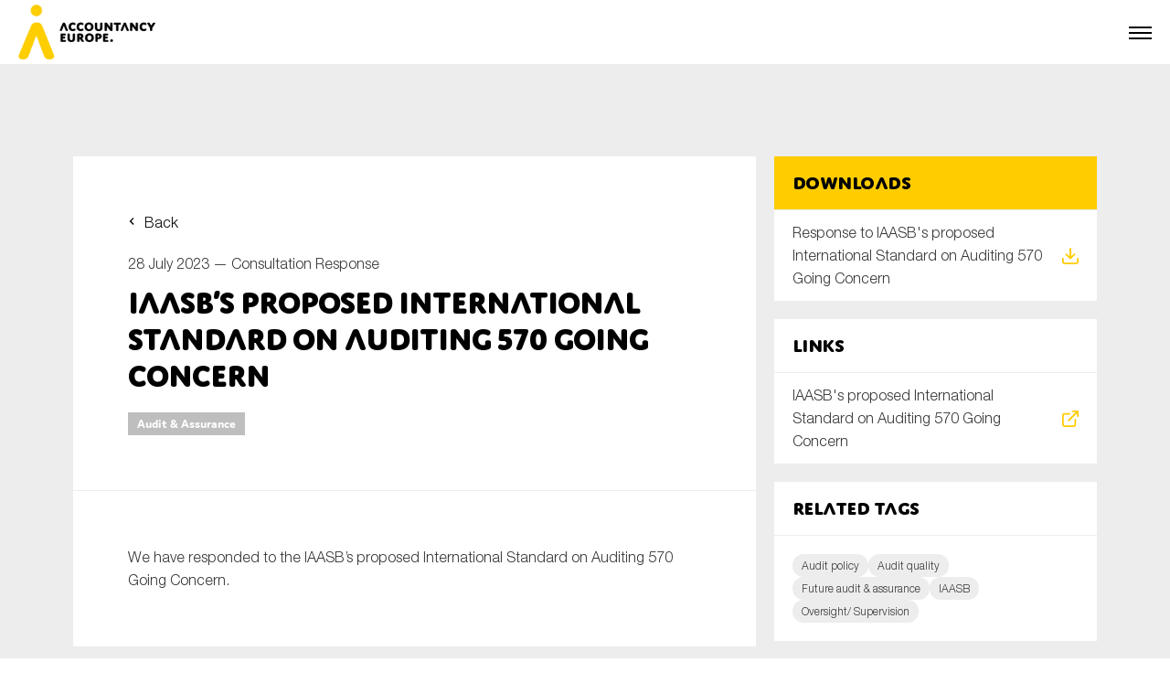

--- FILE ---
content_type: text/html; charset=UTF-8
request_url: https://accountancyeurope.eu/consultation-response/iaasbs-proposed-international-standard-on-auditing-570-going-concern/
body_size: 10306
content:

<html lang="en_US">
    <head>
        <meta charset="utf-8"/>
        <meta name="viewport" content="width=device-width, initial-scale=1, shrink-to-fit=no"/>
        <meta name="author" content=""/>
        <link rel="icon" href="https://accountancyeurope.eu/wp-content/themes/accountancy_europe_new/assets/build/images/favicon.a801ab06.png"/>
        <title>IAASB’s proposed International Standard on Auditing 570 Going Concern - Accountancy Europe</title>
        <meta name='robots' content='index, follow, max-image-preview:large, max-snippet:-1, max-video-preview:-1' />
	<style>img:is([sizes="auto" i], [sizes^="auto," i]) { contain-intrinsic-size: 3000px 1500px }</style>
	
	<!-- This site is optimized with the Yoast SEO plugin v19.8 - https://yoast.com/wordpress/plugins/seo/ -->
	<meta name="description" content="We have responded to the IAASB’s proposed International Standard on..." />
	<link rel="canonical" href="https://accountancyeurope.eu/consultation-response/iaasbs-proposed-international-standard-on-auditing-570-going-concern/" />
	<meta property="og:locale" content="en_US" />
	<meta property="og:type" content="article" />
	<meta property="og:title" content="IAASB’s proposed International Standard on Auditing 570 Going Concern - Accountancy Europe" />
	<meta property="og:description" content="We have responded to the IAASB’s proposed International Standard on..." />
	<meta property="og:url" content="https://accountancyeurope.eu/consultation-response/iaasbs-proposed-international-standard-on-auditing-570-going-concern/" />
	<meta property="og:site_name" content="Accountancy Europe" />
	<meta property="article:modified_time" content="2024-04-24T14:44:48+00:00" />
	<meta name="twitter:card" content="summary_large_image" />
	<script type="application/ld+json" class="yoast-schema-graph">{"@context":"https://schema.org","@graph":[{"@type":"WebPage","@id":"https://accountancyeurope.eu/consultation-response/iaasbs-proposed-international-standard-on-auditing-570-going-concern/","url":"https://accountancyeurope.eu/consultation-response/iaasbs-proposed-international-standard-on-auditing-570-going-concern/","name":"IAASB’s proposed International Standard on Auditing 570 Going Concern - Accountancy Europe","isPartOf":{"@id":"https://accountancyeurope.eu/#website"},"datePublished":"2023-07-28T14:40:00+00:00","dateModified":"2024-04-24T14:44:48+00:00","description":"We have responded to the IAASB’s proposed International Standard on...","breadcrumb":{"@id":"https://accountancyeurope.eu/consultation-response/iaasbs-proposed-international-standard-on-auditing-570-going-concern/#breadcrumb"},"inLanguage":"en-US","potentialAction":[{"@type":"ReadAction","target":["https://accountancyeurope.eu/consultation-response/iaasbs-proposed-international-standard-on-auditing-570-going-concern/"]}]},{"@type":"BreadcrumbList","@id":"https://accountancyeurope.eu/consultation-response/iaasbs-proposed-international-standard-on-auditing-570-going-concern/#breadcrumb","itemListElement":[{"@type":"ListItem","position":1,"name":"Accueil","item":"https://accountancyeurope.eu/"},{"@type":"ListItem","position":2,"name":"Consultation Responses","item":"https://accountancyeurope.eu/consultation-response/"},{"@type":"ListItem","position":3,"name":"IAASB’s proposed International Standard on Auditing 570 Going Concern"}]},{"@type":"WebSite","@id":"https://accountancyeurope.eu/#website","url":"https://accountancyeurope.eu/","name":"Accountancy Europe","description":"","potentialAction":[{"@type":"SearchAction","target":{"@type":"EntryPoint","urlTemplate":"https://accountancyeurope.eu/?s={search_term_string}"},"query-input":"required name=search_term_string"}],"inLanguage":"en-US"}]}</script>
	<!-- / Yoast SEO plugin. -->


<link rel='stylesheet' id='wp-block-library-css' href='https://accountancyeurope.eu/wp-includes/css/dist/block-library/style.min.css' type='text/css' media='all' />
<style id='classic-theme-styles-inline-css' type='text/css'>
/*! This file is auto-generated */
.wp-block-button__link{color:#fff;background-color:#32373c;border-radius:9999px;box-shadow:none;text-decoration:none;padding:calc(.667em + 2px) calc(1.333em + 2px);font-size:1.125em}.wp-block-file__button{background:#32373c;color:#fff;text-decoration:none}
</style>
<style id='global-styles-inline-css' type='text/css'>
:root{--wp--preset--aspect-ratio--square: 1;--wp--preset--aspect-ratio--4-3: 4/3;--wp--preset--aspect-ratio--3-4: 3/4;--wp--preset--aspect-ratio--3-2: 3/2;--wp--preset--aspect-ratio--2-3: 2/3;--wp--preset--aspect-ratio--16-9: 16/9;--wp--preset--aspect-ratio--9-16: 9/16;--wp--preset--color--black: #000000;--wp--preset--color--cyan-bluish-gray: #abb8c3;--wp--preset--color--white: #ffffff;--wp--preset--color--pale-pink: #f78da7;--wp--preset--color--vivid-red: #cf2e2e;--wp--preset--color--luminous-vivid-orange: #ff6900;--wp--preset--color--luminous-vivid-amber: #fcb900;--wp--preset--color--light-green-cyan: #7bdcb5;--wp--preset--color--vivid-green-cyan: #00d084;--wp--preset--color--pale-cyan-blue: #8ed1fc;--wp--preset--color--vivid-cyan-blue: #0693e3;--wp--preset--color--vivid-purple: #9b51e0;--wp--preset--gradient--vivid-cyan-blue-to-vivid-purple: linear-gradient(135deg,rgba(6,147,227,1) 0%,rgb(155,81,224) 100%);--wp--preset--gradient--light-green-cyan-to-vivid-green-cyan: linear-gradient(135deg,rgb(122,220,180) 0%,rgb(0,208,130) 100%);--wp--preset--gradient--luminous-vivid-amber-to-luminous-vivid-orange: linear-gradient(135deg,rgba(252,185,0,1) 0%,rgba(255,105,0,1) 100%);--wp--preset--gradient--luminous-vivid-orange-to-vivid-red: linear-gradient(135deg,rgba(255,105,0,1) 0%,rgb(207,46,46) 100%);--wp--preset--gradient--very-light-gray-to-cyan-bluish-gray: linear-gradient(135deg,rgb(238,238,238) 0%,rgb(169,184,195) 100%);--wp--preset--gradient--cool-to-warm-spectrum: linear-gradient(135deg,rgb(74,234,220) 0%,rgb(151,120,209) 20%,rgb(207,42,186) 40%,rgb(238,44,130) 60%,rgb(251,105,98) 80%,rgb(254,248,76) 100%);--wp--preset--gradient--blush-light-purple: linear-gradient(135deg,rgb(255,206,236) 0%,rgb(152,150,240) 100%);--wp--preset--gradient--blush-bordeaux: linear-gradient(135deg,rgb(254,205,165) 0%,rgb(254,45,45) 50%,rgb(107,0,62) 100%);--wp--preset--gradient--luminous-dusk: linear-gradient(135deg,rgb(255,203,112) 0%,rgb(199,81,192) 50%,rgb(65,88,208) 100%);--wp--preset--gradient--pale-ocean: linear-gradient(135deg,rgb(255,245,203) 0%,rgb(182,227,212) 50%,rgb(51,167,181) 100%);--wp--preset--gradient--electric-grass: linear-gradient(135deg,rgb(202,248,128) 0%,rgb(113,206,126) 100%);--wp--preset--gradient--midnight: linear-gradient(135deg,rgb(2,3,129) 0%,rgb(40,116,252) 100%);--wp--preset--font-size--small: 13px;--wp--preset--font-size--medium: 20px;--wp--preset--font-size--large: 36px;--wp--preset--font-size--x-large: 42px;--wp--preset--spacing--20: 0.44rem;--wp--preset--spacing--30: 0.67rem;--wp--preset--spacing--40: 1rem;--wp--preset--spacing--50: 1.5rem;--wp--preset--spacing--60: 2.25rem;--wp--preset--spacing--70: 3.38rem;--wp--preset--spacing--80: 5.06rem;--wp--preset--shadow--natural: 6px 6px 9px rgba(0, 0, 0, 0.2);--wp--preset--shadow--deep: 12px 12px 50px rgba(0, 0, 0, 0.4);--wp--preset--shadow--sharp: 6px 6px 0px rgba(0, 0, 0, 0.2);--wp--preset--shadow--outlined: 6px 6px 0px -3px rgba(255, 255, 255, 1), 6px 6px rgba(0, 0, 0, 1);--wp--preset--shadow--crisp: 6px 6px 0px rgba(0, 0, 0, 1);}:where(.is-layout-flex){gap: 0.5em;}:where(.is-layout-grid){gap: 0.5em;}body .is-layout-flex{display: flex;}.is-layout-flex{flex-wrap: wrap;align-items: center;}.is-layout-flex > :is(*, div){margin: 0;}body .is-layout-grid{display: grid;}.is-layout-grid > :is(*, div){margin: 0;}:where(.wp-block-columns.is-layout-flex){gap: 2em;}:where(.wp-block-columns.is-layout-grid){gap: 2em;}:where(.wp-block-post-template.is-layout-flex){gap: 1.25em;}:where(.wp-block-post-template.is-layout-grid){gap: 1.25em;}.has-black-color{color: var(--wp--preset--color--black) !important;}.has-cyan-bluish-gray-color{color: var(--wp--preset--color--cyan-bluish-gray) !important;}.has-white-color{color: var(--wp--preset--color--white) !important;}.has-pale-pink-color{color: var(--wp--preset--color--pale-pink) !important;}.has-vivid-red-color{color: var(--wp--preset--color--vivid-red) !important;}.has-luminous-vivid-orange-color{color: var(--wp--preset--color--luminous-vivid-orange) !important;}.has-luminous-vivid-amber-color{color: var(--wp--preset--color--luminous-vivid-amber) !important;}.has-light-green-cyan-color{color: var(--wp--preset--color--light-green-cyan) !important;}.has-vivid-green-cyan-color{color: var(--wp--preset--color--vivid-green-cyan) !important;}.has-pale-cyan-blue-color{color: var(--wp--preset--color--pale-cyan-blue) !important;}.has-vivid-cyan-blue-color{color: var(--wp--preset--color--vivid-cyan-blue) !important;}.has-vivid-purple-color{color: var(--wp--preset--color--vivid-purple) !important;}.has-black-background-color{background-color: var(--wp--preset--color--black) !important;}.has-cyan-bluish-gray-background-color{background-color: var(--wp--preset--color--cyan-bluish-gray) !important;}.has-white-background-color{background-color: var(--wp--preset--color--white) !important;}.has-pale-pink-background-color{background-color: var(--wp--preset--color--pale-pink) !important;}.has-vivid-red-background-color{background-color: var(--wp--preset--color--vivid-red) !important;}.has-luminous-vivid-orange-background-color{background-color: var(--wp--preset--color--luminous-vivid-orange) !important;}.has-luminous-vivid-amber-background-color{background-color: var(--wp--preset--color--luminous-vivid-amber) !important;}.has-light-green-cyan-background-color{background-color: var(--wp--preset--color--light-green-cyan) !important;}.has-vivid-green-cyan-background-color{background-color: var(--wp--preset--color--vivid-green-cyan) !important;}.has-pale-cyan-blue-background-color{background-color: var(--wp--preset--color--pale-cyan-blue) !important;}.has-vivid-cyan-blue-background-color{background-color: var(--wp--preset--color--vivid-cyan-blue) !important;}.has-vivid-purple-background-color{background-color: var(--wp--preset--color--vivid-purple) !important;}.has-black-border-color{border-color: var(--wp--preset--color--black) !important;}.has-cyan-bluish-gray-border-color{border-color: var(--wp--preset--color--cyan-bluish-gray) !important;}.has-white-border-color{border-color: var(--wp--preset--color--white) !important;}.has-pale-pink-border-color{border-color: var(--wp--preset--color--pale-pink) !important;}.has-vivid-red-border-color{border-color: var(--wp--preset--color--vivid-red) !important;}.has-luminous-vivid-orange-border-color{border-color: var(--wp--preset--color--luminous-vivid-orange) !important;}.has-luminous-vivid-amber-border-color{border-color: var(--wp--preset--color--luminous-vivid-amber) !important;}.has-light-green-cyan-border-color{border-color: var(--wp--preset--color--light-green-cyan) !important;}.has-vivid-green-cyan-border-color{border-color: var(--wp--preset--color--vivid-green-cyan) !important;}.has-pale-cyan-blue-border-color{border-color: var(--wp--preset--color--pale-cyan-blue) !important;}.has-vivid-cyan-blue-border-color{border-color: var(--wp--preset--color--vivid-cyan-blue) !important;}.has-vivid-purple-border-color{border-color: var(--wp--preset--color--vivid-purple) !important;}.has-vivid-cyan-blue-to-vivid-purple-gradient-background{background: var(--wp--preset--gradient--vivid-cyan-blue-to-vivid-purple) !important;}.has-light-green-cyan-to-vivid-green-cyan-gradient-background{background: var(--wp--preset--gradient--light-green-cyan-to-vivid-green-cyan) !important;}.has-luminous-vivid-amber-to-luminous-vivid-orange-gradient-background{background: var(--wp--preset--gradient--luminous-vivid-amber-to-luminous-vivid-orange) !important;}.has-luminous-vivid-orange-to-vivid-red-gradient-background{background: var(--wp--preset--gradient--luminous-vivid-orange-to-vivid-red) !important;}.has-very-light-gray-to-cyan-bluish-gray-gradient-background{background: var(--wp--preset--gradient--very-light-gray-to-cyan-bluish-gray) !important;}.has-cool-to-warm-spectrum-gradient-background{background: var(--wp--preset--gradient--cool-to-warm-spectrum) !important;}.has-blush-light-purple-gradient-background{background: var(--wp--preset--gradient--blush-light-purple) !important;}.has-blush-bordeaux-gradient-background{background: var(--wp--preset--gradient--blush-bordeaux) !important;}.has-luminous-dusk-gradient-background{background: var(--wp--preset--gradient--luminous-dusk) !important;}.has-pale-ocean-gradient-background{background: var(--wp--preset--gradient--pale-ocean) !important;}.has-electric-grass-gradient-background{background: var(--wp--preset--gradient--electric-grass) !important;}.has-midnight-gradient-background{background: var(--wp--preset--gradient--midnight) !important;}.has-small-font-size{font-size: var(--wp--preset--font-size--small) !important;}.has-medium-font-size{font-size: var(--wp--preset--font-size--medium) !important;}.has-large-font-size{font-size: var(--wp--preset--font-size--large) !important;}.has-x-large-font-size{font-size: var(--wp--preset--font-size--x-large) !important;}
:where(.wp-block-post-template.is-layout-flex){gap: 1.25em;}:where(.wp-block-post-template.is-layout-grid){gap: 1.25em;}
:where(.wp-block-columns.is-layout-flex){gap: 2em;}:where(.wp-block-columns.is-layout-grid){gap: 2em;}
:root :where(.wp-block-pullquote){font-size: 1.5em;line-height: 1.6;}
</style>
<link rel='stylesheet' id='style213261247469252465e83449.24828077-css' href='https://accountancyeurope.eu/wp-content/themes/accountancy_europe_new/assets/build/app.4454df9c.css' type='text/css' media='all' />
<link rel="https://api.w.org/" href="https://accountancyeurope.eu/wp-json/" /><link rel="alternate" title="JSON" type="application/json" href="https://accountancyeurope.eu/wp-json/wp/v2/consultationresponse/6714" /><link rel="EditURI" type="application/rsd+xml" title="RSD" href="https://accountancyeurope.eu/xmlrpc.php?rsd" />

<link rel='shortlink' href='https://accountancyeurope.eu/?p=6714' />
<link rel="alternate" title="oEmbed (JSON)" type="application/json+oembed" href="https://accountancyeurope.eu/wp-json/oembed/1.0/embed?url=https%3A%2F%2Faccountancyeurope.eu%2Fconsultation-response%2Fiaasbs-proposed-international-standard-on-auditing-570-going-concern%2F" />
<link rel="alternate" title="oEmbed (XML)" type="text/xml+oembed" href="https://accountancyeurope.eu/wp-json/oembed/1.0/embed?url=https%3A%2F%2Faccountancyeurope.eu%2Fconsultation-response%2Fiaasbs-proposed-international-standard-on-auditing-570-going-concern%2F&#038;format=xml" />


        <script>
            function launchGoogleAnalytics() {
                (function(i,s,o,g,r,a,m){i['GoogleAnalyticsObject']=r;i[r]=i[r]||function(){
                (i[r].q=i[r].q||[]).push(arguments)},i[r].l=1*new Date();a=s.createElement(o),
                m=s.getElementsByTagName(o)[0];a.async=1;a.src=g;m.parentNode.insertBefore(a,m)
                })(window,document,'script','https://www.google-analytics.com/analytics.js','gaObject');
                
                gaObject('create', 'UA-89351962-1', 'auto');
                gaObject('send', 'pageview');
            }
        </script>

        <script async src="https://www.google.com/recaptcha/api.js?render=6LdPJ_ErAAAAAN_2cEqGxrM-6o1j9nA2-YlWuZ5J"></script>
    </head>

    <body>

        <div class="navbar">
    <div class="navbar__secondary">

        <!-- Secondary nav -->
        <div class="secondary-nav">
    <div class="secondary-nav__block">

        <!-- Secondary nav -->
            <ul class="secondary-nav__list">
                                    <li class="secondary-nav__item">
                        <a href="https://login.microsoftonline.com/9038634d-0bb8-4ae1-8a37-c078a7fe9929/oauth2/authorize?client%5Fid=00000003%2D0000%2D0ff1%2Dce00%2D000000000000&response%5Fmode=form%5Fpost&response%5Ftype=code%20id%5Ftoken&resource=00000003%2D0000%2D0ff1%2Dce00%2D000000000000&scope=openid&nonce=CAA57C2917B2ACE2FF631FAB34BB15F93240A03BCC091AE5%2D91FA1BCEE07D60054FAE4BBB173EF778778E13838FBAB47F25589CC4F982519F&redirect%5Furi=https%3A%2F%2Faccountancyeurope%2Esharepoint%2Ecom%2F%5Fforms%2Fdefault%2Easpx&state=OD0w&claims=%7B%22id%5Ftoken%22%3A%7B%22xms%5Fcc%22%3A%7B%22values%22%3A%5B%22CP1%22%5D%7D%7D%7D&wsucxt=1&cobrandid=11bd8083%2D87e0%2D41b5%2Dbb78%2D0bc43c8a8e8a&client%2Drequest%2Did=1ac583a0%2D7083%2D5000%2Dba2b%2Dd636792700eb" class="secondary-nav__link  menu-item menu-item-type-custom menu-item-object-custom menu-item-154">
                            <span class="secondary-nav__icon" style="background-image: url(https://accountancyeurope.eu/wp-content/themes/accountancy_europe_new/assets/build/images/members-login.87d4e1c3.svg);"></span>
                            <span class="secondary-nav__text">Members login</span>
                        </a>
                    </li>
                                    <li class="secondary-nav__item">
                        <a href="https://www.accountancyeurope.eu/" class="secondary-nav__link js-open-modal menu-item menu-item-type-custom menu-item-object-custom menu-item-368">
                            <span class="secondary-nav__icon" style="background-image: url(https://accountancyeurope.eu/wp-content/themes/accountancy_europe_new/assets/build/images/newsletter-2.d9ecb6a9.svg);"></span>
                            <span class="secondary-nav__text">Newsletter</span>
                        </a>
                    </li>
                                    <li class="secondary-nav__item">
                        <a href="https://accountancyeurope.eu/contact/" class="secondary-nav__link  menu-item menu-item-type-post_type menu-item-object-page menu-item-155">
                            <span class="secondary-nav__icon" style="background-image: url(https://accountancyeurope.eu/wp-content/themes/accountancy_europe_new/assets/build/images/contact.8c1a7ba1.svg);"></span>
                            <span class="secondary-nav__text">Contact</span>
                        </a>
                    </li>
                            </ul>

    </div>
    <div class="secondary-nav__block">

        <!-- Social media nav -->
        <ul class="secondary-nav__list">
                            <li class="secondary-nav__item">
                    <a href="https://www.linkedin.com/company/accountancyeurope" class="secondary-nav__link" target="_blank">
                        <span class="secondary-nav__icon" style="background-image: url(https://accountancyeurope.eu/wp-content/themes/accountancy_europe_new/assets/build/images/some_linkedin_white.627547b1.svg);"></span>
                    </a>
                </li>
                                </ul>
        
    </div>
</div>        
    </div>
    <div class="navbar__primary">
        <div class="navbar__logo">
            <a href="https://accountancyeurope.eu">
                <picture data-aos="zoom-in" data-aos-delay="0">
                    <source srcset="https://accountancyeurope.eu/wp-content/uploads/2023/01/accountancy_europe_logo.webp" type="image/webp" />
                    <img src="https://accountancyeurope.eu/wp-content/uploads/2023/01/accountancy_europe_logo.png" alt="Accountancy Europe" class="img_full">
                </picture>
            </a>
        </div>
        <div class="navbar__nav">

            <!-- Navigation -->
            <nav class="nav">
                <ul class="nav__list">

                                                                        <li class="nav__item ">
                                <a href="https://accountancyeurope.eu/" class="nav__link">Home</a>
                            </li>
                                                                                                <li class="nav__item nav__item--subnav" onclick="">
                                <span class="nav__link">About us</span>

                                <!-- Subnav -->
                                <div class="subnav">
                                    <ul class="subnav__list">

                                                                                                                                    <li class="subnav__item ">
                                                    <a href="https://accountancyeurope.eu/about-us/" class="subnav__link">Accountancy Europe</a>
                                                </li>
                                                                                                                                                                                <li class="subnav__item ">
                                                    <a href="https://accountancyeurope.eu/members/" class="subnav__link">Members</a>
                                                </li>
                                                                                                                                                                                <li class="subnav__item ">
                                                    <a href="https://accountancyeurope.eu/expert-groups/" class="subnav__link">Expert Groups</a>
                                                </li>
                                                                                                                                                                                <li class="subnav__item ">
                                                    <a href="https://accountancyeurope.eu/board/" class="subnav__link">Board</a>
                                                </li>
                                                                                                                                                                                <li class="subnav__item ">
                                                    <a href="https://accountancyeurope.eu/team/" class="subnav__link">Team</a>
                                                </li>
                                                                                                                                                                                <li class="subnav__item ">
                                                    <a href="https://accountancyeurope.eu/our-corporate-social-responsibility/" class="subnav__link">Our CSR</a>
                                                </li>
                                                                                                                                                                                <li class="subnav__item ">
                                                    <a href="https://accountancyeurope.eu/annual-reports/" class="subnav__link">Annual Reports</a>
                                                </li>
                                                                                                                                                                                <li class="subnav__item ">
                                                    <a href="https://accountancyeurope.eu/careers/" class="subnav__link">Careers</a>
                                                </li>
                                                                                                                                                                                <li class="subnav__item ">
                                                    <a href="https://accountancyeurope.eu/contact/" class="subnav__link">Contact us</a>
                                                </li>
                                                                                    
                                    </ul>
                                </div>

                            </li>
                                                                                                <li class="nav__item ">
                                <a href="https://accountancyeurope.eu/our-focus-areas/" class="nav__link">Key topics</a>
                            </li>
                                                                                                <li class="nav__item nav__item--subnav" onclick="">
                                <span class="nav__link">News</span>

                                <!-- Subnav -->
                                <div class="subnav">
                                    <ul class="subnav__list">

                                                                                                                                    <li class="subnav__item ">
                                                    <a href="https://accountancyeurope.eu/news/" class="subnav__link">News</a>
                                                </li>
                                                                                                                                                                                <li class="subnav__item subnav__item--subsubnav" onclick="">
                                                    <span class="subnav__link">Newsletters & Updates</span>
                                                    
                                                    <!-- Subsubnav -->
                                                    <div class="subsubnav">
                                                        <ul class="subsubnav__list">

                                                                                                                            <li class="subsubnav__item ">
                                                                    <a href="https://accountancyeurope.eu/newsletter/" class="subsubnav__link">Newsletters</a>
                                                                </li>
                                                                                                                            <li class="subsubnav__item ">
                                                                    <a href="https://accountancyeurope.eu/update/" class="subsubnav__link">Policy updates</a>
                                                                </li>
                                                                                                                    
                                                        </ul>
                                                    </div>
                                                
                                                
                                                </li>
                                                                                                                                                                                <li class="subnav__item ">
                                                    <a href="https://accountancyeurope.eu/post-tag/statement/" class="subnav__link">Statements</a>
                                                </li>
                                                                                                                                                                                <li class="subnav__item ">
                                                    <a href="https://accountancyeurope.eu/stories/" class="subnav__link">Blogs and stories</a>
                                                </li>
                                                                                    
                                    </ul>
                                </div>

                            </li>
                                                                                                <li class="nav__item ">
                                <a href="https://accountancyeurope.eu/publications/" class="nav__link">Publications</a>
                            </li>
                                                                                                <li class="nav__item ">
                                <a href="https://accountancyeurope.eu/events/" class="nav__link">Events</a>
                            </li>
                                                                                                <li class="nav__item ">
                                <a href="https://accountancyeurope.eu/consultation-response/" class="nav__link">Consultation Responses</a>
                            </li>
                                                                                                <li class="nav__item ">
                                <a href="https://accountancyeurope.eu/facts-and-figures/" class="nav__link">Facts and Figures</a>
                            </li>
                                                                
                </ul>
            </nav>

            <a href="https://accountancyeurope.eu/search/" class="navbar__search">
                <div class="navbar__search-container">
                    <span class="navbar__search-icon"></span>
                    <span class="navbar__search-text">Search</span>
                </div>
            </a>

            <!-- Secondary nav -->
            <div class="secondary-nav">
    <div class="secondary-nav__block">

        <!-- Secondary nav -->
            <ul class="secondary-nav__list">
                                    <li class="secondary-nav__item">
                        <a href="https://login.microsoftonline.com/9038634d-0bb8-4ae1-8a37-c078a7fe9929/oauth2/authorize?client%5Fid=00000003%2D0000%2D0ff1%2Dce00%2D000000000000&response%5Fmode=form%5Fpost&response%5Ftype=code%20id%5Ftoken&resource=00000003%2D0000%2D0ff1%2Dce00%2D000000000000&scope=openid&nonce=CAA57C2917B2ACE2FF631FAB34BB15F93240A03BCC091AE5%2D91FA1BCEE07D60054FAE4BBB173EF778778E13838FBAB47F25589CC4F982519F&redirect%5Furi=https%3A%2F%2Faccountancyeurope%2Esharepoint%2Ecom%2F%5Fforms%2Fdefault%2Easpx&state=OD0w&claims=%7B%22id%5Ftoken%22%3A%7B%22xms%5Fcc%22%3A%7B%22values%22%3A%5B%22CP1%22%5D%7D%7D%7D&wsucxt=1&cobrandid=11bd8083%2D87e0%2D41b5%2Dbb78%2D0bc43c8a8e8a&client%2Drequest%2Did=1ac583a0%2D7083%2D5000%2Dba2b%2Dd636792700eb" class="secondary-nav__link  menu-item menu-item-type-custom menu-item-object-custom menu-item-154">
                            <span class="secondary-nav__icon" style="background-image: url(https://accountancyeurope.eu/wp-content/themes/accountancy_europe_new/assets/build/images/members-login.87d4e1c3.svg);"></span>
                            <span class="secondary-nav__text">Members login</span>
                        </a>
                    </li>
                                    <li class="secondary-nav__item">
                        <a href="https://www.accountancyeurope.eu/" class="secondary-nav__link js-open-modal menu-item menu-item-type-custom menu-item-object-custom menu-item-368">
                            <span class="secondary-nav__icon" style="background-image: url(https://accountancyeurope.eu/wp-content/themes/accountancy_europe_new/assets/build/images/newsletter-2.d9ecb6a9.svg);"></span>
                            <span class="secondary-nav__text">Newsletter</span>
                        </a>
                    </li>
                                    <li class="secondary-nav__item">
                        <a href="https://accountancyeurope.eu/contact/" class="secondary-nav__link  menu-item menu-item-type-post_type menu-item-object-page menu-item-155">
                            <span class="secondary-nav__icon" style="background-image: url(https://accountancyeurope.eu/wp-content/themes/accountancy_europe_new/assets/build/images/contact.8c1a7ba1.svg);"></span>
                            <span class="secondary-nav__text">Contact</span>
                        </a>
                    </li>
                            </ul>

    </div>
    <div class="secondary-nav__block">

        <!-- Social media nav -->
        <ul class="secondary-nav__list">
                            <li class="secondary-nav__item">
                    <a href="https://www.linkedin.com/company/accountancyeurope" class="secondary-nav__link" target="_blank">
                        <span class="secondary-nav__icon" style="background-image: url(https://accountancyeurope.eu/wp-content/themes/accountancy_europe_new/assets/build/images/some_linkedin_white.627547b1.svg);"></span>
                    </a>
                </li>
                                </ul>
        
    </div>
</div>
        </div>

        <!-- Burger -->
        <p class="navbar__burger js-open-nav"><a href="#"><span></span></a></p>
        
    </div>
</div>


        
    <!-- Page -->
    <div class="page">

        <!-- Single -->
        <div class="single">
            <div class="section section--s">
                <div class="container">
                    <div class="single__grid">

                        <!-- Single main -->
                        <div class="single__main">

                            <!-- Single intro -->
                            <div class="single__intro single__intro--bb">
                                <a href="https://accountancyeurope.eu/consultation-response/" class="mb-s back">Back</a>
                                <p class="mb-xs text">28 July 2023 — <a href="https://accountancyeurope.eu/consultation-response/">Consultation Response</a></p>
                                <h1 class="title title--s">IAASB’s proposed International Standard on Auditing 570 Going Concern</h1>
                                                                                                <div class="mt-s label">
                                    <ul class="label__list">
                                                                                                                            <li class="label__item">
                                                <a href="https://accountancyeurope.eu/topic/audit/" class="label__link">Audit &amp; Assurance</a>
                                            </li>
                                                                            </ul>
                                </div>
                                                            </div>

                            <!-- Single content -->
                            <div class="single__content">
                                <div class="wysiwyg">
<p>We have responded to the IAASB’s proposed International Standard on Auditing 570 Going Concern.</p>
</div>
                            </div>

                        </div>

                        <!-- Single sidebar -->
                        <div class="single__sidebar">

                            <!-- Single download -->
                                                            <div class="single__download">
                                    <div class="src">
                                        <div class="src__intro src__intro--primary">
                                            <h2 class="title title--xxs src__title">Downloads</h2>
                                        </div>
                                        <ul class="src__list">
                                                                                            <li class="src__item">
                                                    <a href="https://accountancyeurope.eu/wp-content/uploads/2023/07/Accountancy-Europe-Response-to-ED-ISA-570-Adobe-updated.pdf?v1" target="_blank" class="src__card js-tracking" data-tracking-category="Document" data-tracking-action="download" data-tracking-label="Response to IAASB's proposed International Standard on Auditing 570 Going Concern">
                                                        <span class="src__icon" style="background-image: url('https://accountancyeurope.eu/wp-content/themes/accountancy_europe_new/assets/build/images/icon_download.f65c921b.svg');"></span>
                                                        <p class="text src__text">Response to IAASB's proposed International Standard on Auditing 570 Going Concern</p>
                                                    </a>
                                                </li>
                                                                                    </ul>
                                    </div>
                                </div>
                            

                            <!-- Single links -->
                                                            <div class="single__links">
                                    <div class="src">
                                        <div class="src__intro">
                                            <h2 class="title title--xxs src__title">Links</h2>
                                        </div>
                                        <ul class="src__list">

                                                                                            <li class="src__item">
                                                    <a href="https://www.iaasb.org/publications/proposed-international-standard-auditing-570-revised-202x-going-concern-and-proposed-conforming-and" target="_blank" class="src__card js-tracking" data-tracking-category="Link" data-tracking-action="clicked" data-tracking-label="IAASB's proposed International Standard on Auditing 570 Going Concern">
                                                        <span class="src__icon" style="background-image: url('https://accountancyeurope.eu/wp-content/themes/accountancy_europe_new/assets/build/images/icon_link.615122bf.svg');"></span>
                                                        <p class="text src__text">IAASB's proposed International Standard on Auditing 570 Going Concern</p>
                                                    </a>
                                                </li>
                                            
                                        </ul>
                                    </div>
                                </div>
                            
                            <!-- Single tags -->
                                                                                        <div class="single__tags">
                                    <div class="tags">
                                        <div class="tags__intro">
                                            <h2 class="title title--xxs">Related tags</h2>
                                        </div>
                                        <div class="tags__container">
                                            <div class="tag">
                                                <ul class="tag__list">
                                                                                                            <li class="tag__item">
                                                            <a href="https://accountancyeurope.eu/post-tag/audit-policy/" class="tag__link">Audit policy</a>
                                                        </li>
                                                                                                            <li class="tag__item">
                                                            <a href="https://accountancyeurope.eu/post-tag/audit-quality/" class="tag__link">Audit quality</a>
                                                        </li>
                                                                                                            <li class="tag__item">
                                                            <a href="https://accountancyeurope.eu/post-tag/future-audit-assurance/" class="tag__link">Future audit &amp; assurance</a>
                                                        </li>
                                                                                                            <li class="tag__item">
                                                            <a href="https://accountancyeurope.eu/post-tag/iaasb/" class="tag__link">IAASB</a>
                                                        </li>
                                                                                                            <li class="tag__item">
                                                            <a href="https://accountancyeurope.eu/post-tag/oversight/" class="tag__link">Oversight/ Supervision</a>
                                                        </li>
                                                                                                    </ul>
                                            </div>
                                        </div>
                                    </div>
                                </div>
                            
                            <!-- Single related -->
                                                            <div class="single__related">
                                    <div class="related">
                                        <div class="related__intro">
                                            <h2 class="title title--xxs src__title">Related content</h2>
                                        </div>
                                        <ul class="related__list">
                                                                                            <li class="related__item">
                                                    <a href="https://accountancyeurope.eu/publications/beyond-private-equity-third-party-ownership-in-the-accountancy-and-audit-sector/" class="related__card">
                                                        <div class="related__visu">
                                                                                                                                
                        
    
                
    <picture>
        <source class="img-cover related__img" srcset="https://accountancyeurope.eu/wp-content/uploads/2025/11/Board-2025-2-600x0-c-default.webp?v1" type="image/webp">
        <source class="img-cover related__img" srcset="https://accountancyeurope.eu/wp-content/uploads/2025/11/Board-2025-2-600x0-c-default.jpg?v1" type="image/jpg">
        <img class="img-cover related__img" alt="Beyond private equity: third party ownership in the accountancy and audit sector" src="https://accountancyeurope.eu/wp-content/uploads/2025/11/Board-2025-2-600x0-c-default.jpg?v1">
    </picture>
                                                                                                                    </div>
                                                        <div class="related__copy">
                                                            <p class="mb-xxs text text--s">20 November 2025</p>
                                                            <h3 class="title title--xxxs title--secondary text-overflow text-overflow--2 related__title">Beyond private equity: third party ownership in the accountancy and audit sector</h3>
                                                        </div>
                                                    </a>
                                                </li>
                                                                                            <li class="related__item">
                                                    <a href="https://accountancyeurope.eu/news/dora-review-balancing-digital-resilience-and-simplification/" class="related__card">
                                                        <div class="related__visu">
                                                                                                                                
                        
    
                
    <picture>
        <source class="img-cover related__img" srcset="https://accountancyeurope.eu/wp-content/uploads/2025/11/pexels-expect-best-79873-323705-600x0-c-default.webp?v1" type="image/webp">
        <source class="img-cover related__img" srcset="https://accountancyeurope.eu/wp-content/uploads/2025/11/pexels-expect-best-79873-323705-600x0-c-default.jpg?v1" type="image/jpg">
        <img class="img-cover related__img" alt="DORA review: balancing digital resilience and simplification" src="https://accountancyeurope.eu/wp-content/uploads/2025/11/pexels-expect-best-79873-323705-600x0-c-default.jpg?v1">
    </picture>
                                                                                                                    </div>
                                                        <div class="related__copy">
                                                            <p class="mb-xxs text text--s">7 November 2025</p>
                                                            <h3 class="title title--xxxs title--secondary text-overflow text-overflow--2 related__title">DORA review: balancing digital resilience and simplification</h3>
                                                        </div>
                                                    </a>
                                                </li>
                                                                                            <li class="related__item">
                                                    <a href="https://accountancyeurope.eu/publications/omnibus-sustainability-package-accountancy-europes-hub/" class="related__card">
                                                        <div class="related__visu">
                                                                                                                                
                        
    
                
    <picture>
        <source class="img-cover related__img" srcset="https://accountancyeurope.eu/wp-content/uploads/2025/07/omnibus-sustainability-hub-600x0-c-default.webp?v1" type="image/webp">
        <source class="img-cover related__img" srcset="https://accountancyeurope.eu/wp-content/uploads/2025/07/omnibus-sustainability-hub-600x0-c-default.png?v1" type="image/png">
        <img class="img-cover related__img" alt="Omnibus sustainability package: Accountancy Europe&#8217;s hub" src="https://accountancyeurope.eu/wp-content/uploads/2025/07/omnibus-sustainability-hub-600x0-c-default.png?v1">
    </picture>
                                                                                                                    </div>
                                                        <div class="related__copy">
                                                            <p class="mb-xxs text text--s">20 October 2025</p>
                                                            <h3 class="title title--xxxs title--secondary text-overflow text-overflow--2 related__title">Omnibus sustainability package: Accountancy Europe&#8217;s hub</h3>
                                                        </div>
                                                    </a>
                                                </li>
                                                                                            <li class="related__item">
                                                    <a href="https://accountancyeurope.eu/news/eu-audit-supervision-reform-a-well-designed-approach-needed-to-support-capital-markets/" class="related__card">
                                                        <div class="related__visu">
                                                                                                                                
                        
    
                
    <picture>
        <source class="img-cover related__img" srcset="https://accountancyeurope.eu/wp-content/uploads/2023/08/guillaume-perigois-HL4LEIyGEYU-unsplash-1-600x0-c-default.webp?v1" type="image/webp">
        <source class="img-cover related__img" srcset="https://accountancyeurope.eu/wp-content/uploads/2023/08/guillaume-perigois-HL4LEIyGEYU-unsplash-1-600x0-c-default.jpg?v1" type="image/jpg">
        <img class="img-cover related__img" alt="EU audit supervision reform: a well-designed approach needed to support capital markets" src="https://accountancyeurope.eu/wp-content/uploads/2023/08/guillaume-perigois-HL4LEIyGEYU-unsplash-1-600x0-c-default.jpg?v1">
    </picture>
                                                                                                                    </div>
                                                        <div class="related__copy">
                                                            <p class="mb-xxs text text--s">15 September 2025</p>
                                                            <h3 class="title title--xxxs title--secondary text-overflow text-overflow--2 related__title">EU audit supervision reform: a well-designed approach needed to support capital markets</h3>
                                                        </div>
                                                    </a>
                                                </li>
                                                                                    </ul>
                                    </div>
                                </div>
                            
                        </div>

                    </div>
                </div>
            </div>
        </div>

    </div>


        <!-- Newsletter -->
<div class="modal modal--m" data-modal="newsletter">
    <div class="modal__container">
                <form name="newsletter_popup" method="post" novalidate="novalidate" class="newsletter-popup-form">
<p class="mb-s title title--s">Sign up for our newsletter</p>
<div class="mb-m form">
    <div class="form__grid">
        <div class="form__item form__item--2">
            <label class="form__label required required" for="newsletter_popup_firstname">First name*</label>
            <input type="text" id="newsletter_popup_firstname" name="newsletter_popup[firstname]" required="required" class="form__input" />
                    </div>
        <div class="form__item form__item--2">
            <label class="form__label required required" for="newsletter_popup_lastname">Last name*</label>
            <input type="text" id="newsletter_popup_lastname" name="newsletter_popup[lastname]" required="required" class="form__input" />
                    </div>
        <div class="form__item form__item--2">
            <label class="form__label required required" for="newsletter_popup_email">E-mail*</label>
            <input type="email" id="newsletter_popup_email" name="newsletter_popup[email]" required="required" class="form__input js-newsletter-target" />
                    </div>
        <div class="form__item form__item--2">
            <label class="form__label" for="newsletter_popup_organisation">Organisation</label>
            <input type="text" id="newsletter_popup_organisation" name="newsletter_popup[organisation]" class="form__input" />
        </div>
        <div class="form__item form__item--2">
            <label class="form__label" for="newsletter_popup_type_organisation">Type of organisation</label>
            <select id="newsletter_popup_type_organisation" name="newsletter_popup[type_organisation]" class="form__input form__input--select"><option value="Business">Business</option><option value="Accountancy Firm">Accountancy Firm</option><option value="Consultancy / Public Affairs">Consultancy / Public Affairs</option><option value="Trade Association">Trade Association</option><option value="Civil Society / NGO / Think Tank">Civil Society / NGO / Think Tank</option><option value="Academia">Academia</option><option value="Press / Media">Press / Media</option><option value="EU Institutions / Government">EU Institutions / Government</option><option value="Other">Other</option></select>
        </div>
    </div>
</div>
<p class="mb-s title title--xxxs title--secondary">Would you like to subscribe to our newsletter?</p>
<div class="mb-m form">
    <div class="form__grid">
        <div class="form__item form__item--1">
            <div class="checkboxes">
                <div class="checkbox">
                    <input type="checkbox" id="newsletter_popup_subscribe" name="newsletter_popup[subscribe]" required="required" value="1" />
                    <label for="newsletter_popup_subscribe" class="required">Yes</label>
                </div>
            </div>
        </div>
    </div>
    </div>
<p class="mb-s title title--xxxs title--secondary"><label>On which topics would you like to receive news?</label></p>
<div class="mb-m form">
    <div class="form__grid">
        <div class="form__item form__item--1">
            <div id="newsletter_popup_topics" class="checkboxes checkboxes--full-width checkbox"><input type="checkbox" id="newsletter_popup_topics_0" name="newsletter_popup[topics][]" value="anti-money-laundering-fighting-financial-crime" /><label for="newsletter_popup_topics_0">Anti-money laundering &amp; fighting financial crime</label><input type="checkbox" id="newsletter_popup_topics_1" name="newsletter_popup[topics][]" value="audit" /><label for="newsletter_popup_topics_1">Audit &amp; Assurance</label><input type="checkbox" id="newsletter_popup_topics_2" name="newsletter_popup[topics][]" value="corporate-governance" /><label for="newsletter_popup_topics_2">Corporate governance</label><input type="checkbox" id="newsletter_popup_topics_3" name="newsletter_popup[topics][]" value="financial-services" /><label for="newsletter_popup_topics_3">Financial services</label><input type="checkbox" id="newsletter_popup_topics_4" name="newsletter_popup[topics][]" value="public-sector" /><label for="newsletter_popup_topics_4">Public sector</label><input type="checkbox" id="newsletter_popup_topics_5" name="newsletter_popup[topics][]" value="reporting" /><label for="newsletter_popup_topics_5">Reporting</label><input type="checkbox" id="newsletter_popup_topics_6" name="newsletter_popup[topics][]" value="smes" /><label for="newsletter_popup_topics_6">SMEs</label><input type="checkbox" id="newsletter_popup_topics_7" name="newsletter_popup[topics][]" value="sustainability" /><label for="newsletter_popup_topics_7">Sustainability</label><input type="checkbox" id="newsletter_popup_topics_8" name="newsletter_popup[topics][]" value="tax" /><label for="newsletter_popup_topics_8">Tax</label><input type="checkbox" id="newsletter_popup_topics_9" name="newsletter_popup[topics][]" value="technology" /><label for="newsletter_popup_topics_9">Technology</label></div>
        </div>
    </div>
</div>
<p class="mt-s mb-s text text--s">* indicates required</p>
<input type="checkbox" id="newsletter_popup_cgv2" name="newsletter_popup[cgv2]" required="required" id="" class="hidden" value="1" />
<div class="btn-container btn-container--center">
    <button type="submit" id="newsletter_popup_submit" name="newsletter_popup[submit]" value="submit" placeholder="Subscribe" class="btn">Submit</button>
</div>
<div><label class="hidden" for="newsletter_popup_form_timestamp">Form timestamp</label><input type="text" id="newsletter_popup_form_timestamp" name="newsletter_popup[form_timestamp]" class="hidden" readonly="readonly" /></div>    <input type="hidden" id="newsletter_popup_captcha" name="newsletter_popup[captcha]" /><script type="text/javascript">
              const recaptchaCallback_newsletter_popup_captcha = (e) => {
                console.log('captcha call')
                e.preventDefault();

                grecaptcha
                  .execute(
                    '6LdPJ_ErAAAAAN_2cEqGxrM-6o1j9nA2-YlWuZ5J', {
                      action: 'captcha'
                    }
                  )
                  .then(function (token) {
                    document.getElementById('newsletter_popup_captcha').value = token;
                    e.target.closest('form').requestSubmit();
                  });
              };

              document.querySelector('#newsletter_popup_captcha').closest('form').querySelectorAll('[type="submit"]').forEach((button) => {
                button.removeEventListener('click', recaptchaCallback_newsletter_popup_captcha);
                button.addEventListener('click', recaptchaCallback_newsletter_popup_captcha, false);
              });
            </script><style>
                .grecaptcha-badge {
                    display: none;
                }
            </style><input type="hidden" id="newsletter_popup__token" name="newsletter_popup[_token]" value="6dc2.4wzLn7Pau3sbQmZAzTZfbzTIMj8JR86JtOdwZoVzMkE.t1yo7MWb3T9KMywPi3QOVgz_f2xNL5_k9ogVNLEYACOoaojN_JTpISoHPw" /></form>    </div>
    <a href="#" class="modal__bg js-close-modal" data-modal="newsletter"></a>
</div>


<footer class="footer">
    <div class="section">
        <div class="container">
            <div class="footer__primary">
                <div class="footer__blocks">
                    <div class="footer__block footer__block--01">
                        <a href="#" class="footer__logo">
                            <picture data-aos="zoom-in" data-aos-delay="0">
                                <source srcset="https://accountancyeurope.eu/wp-content/uploads/2023/01/accountancy_europe_logo.webp" type="image/webp" />
                                <img src="https://accountancyeurope.eu/wp-content/uploads/2023/01/accountancy_europe_logo.png" alt="Logo Accountancy Europe" class="img_full">
                            </picture>
                        </a>

                                                
                        

                        <ul class="mb-s footer__list">
                            <li class="footer__item">
                                <p class="text footer__text"><a href="https://www.google.com/maps?q=50.8413048,4.3847429" target="_blank" class="footer__link">Av. d'Auderghem 22/28 8, 1040 Bruxelles, Belgium</a></p>
                            </li>
                        </ul>
                        <div class="footer__some">
                            <div class="some">
                                <ul class="some__list">
                                                                            <li class="some__item">
                                            <a href="https://www.linkedin.com/company/accountancyeurope" target="_blank" class="some__icon" style="background-image: url('https://accountancyeurope.eu/wp-content/themes/accountancy_europe_new/assets/build/images/some_linkedin_black.902ac1fc.svg');">Linkedin</a>
                                        </li>
                                                                                                        </ul>
                            </div>
                        </div>
                    </div>
                    <div class="footer__block footer__block--02">
                        <p class="title title--xxs footer__title">Contact</p>
                        <ul class="mb-s footer__list">
                            <li class="footer__item">
                                <p class="text footer__text"><a href="tel:+32 (0)2 893 33 60" class="footer__link">+32 (0)2 893 33 60</a></p>
                            </li>
                            <li class="footer__item">
                                <p class="text footer__text"><a href="/cdn-cgi/l/email-protection#167f78707956777575796378627778756f736364796673387363" class="footer__link"><span class="__cf_email__" data-cfemail="c1a8afa7ae81a0a2a2aeb4afb5a0afa2b8a4b4b3aeb1a4efa4b4">[email&#160;protected]</span></a></p>
                            </li>
                        </ul>
                        <ul class="footer__list">
                            <li class="footer__item">
                                <p class="text footer__text"><a href="https://accountancyeurope.eu/contact/" class="link">Contact us</a></p>
                            </li>
                        </ul>
                    </div>
                    <div class="footer__block footer__block--03">
                        <p class="title title--xxs footer__title">Quick links</p>
                        <ul class="footer__list">
                                                            <li class="footer__item">
                                    <p class="text footer__text"><a href="https://accountancyeurope.eu/privacy-and-cookie-policy/" class="footer__link">Privacy and cookie policy</a></p>
                                </li>
                                                            <li class="footer__item">
                                    <p class="text footer__text"><a href="https://accountancyeurope.eu/disclaimer/" class="footer__link">Disclaimer</a></p>
                                </li>
                                                            <li class="footer__item">
                                    <p class="text footer__text"><a href="https://login.microsoftonline.com/9038634d-0bb8-4ae1-8a37-c078a7fe9929/oauth2/authorize?client%5Fid=00000003%2D0000%2D0ff1%2Dce00%2D000000000000&response%5Fmode=form%5Fpost&response%5Ftype=code%20id%5Ftoken&resource=00000003%2D0000%2D0ff1%2Dce00%2D000000000000&scope=openid&nonce=010115C2FE0C706450CB54EBC8CF452913EB67B5D195B441%2DDB5486A3FB7890E5BAEB20EAD835F82725ED569913B2C4A582EE276D9963F6A4&redirect%5Furi=https%3A%2F%2Faccountancyeurope%2Esharepoint%2Ecom%2F%5Fforms%2Fdefault%2Easpx&state=OD0w&claims=%7B%22id%5Ftoken%22%3A%7B%22xms%5Fcc%22%3A%7B%22values%22%3A%5B%22CP1%22%5D%7D%7D%7D&wsucxt=1&cobrandid=11bd8083%2D87e0%2D41b5%2Dbb78%2D0bc43c8a8e8a&client%2Drequest%2Did=2353bea0%2D3004%2D6000%2Db3b2%2Dfdab9893b4a1" class="footer__link">Members login</a></p>
                                </li>
                                                    </ul>
                    </div>
                    <div class="footer__block footer__block--04">
                        <p class="title title--xxs footer__title">Newsletter</p>
                        <div class="newsletter">
                            <form name="3324de26f98ce271ac76f07b59a07481" method="post" novalidate="novalidate" class="newsletter-form">

    <input type="email" id="de26f98ce271ac76f07b59a07481_email" name="3324de26f98ce271ac76f07b59a07481[email]" placeholder="E-mail*" class="newsletter__input js-newsletter-trigger" />

<input type="hidden" id="de26f98ce271ac76f07b59a07481__token" name="3324de26f98ce271ac76f07b59a07481[_token]" value="d8b079317e452028521d522ed638925b.f1CDYDYGUotxk33gkalXCyEhj4W1fEo0ZPM6NGKiAPg.GTzuLnIyZqZFyQzRzu4EQU52vrzjEwNgHrcOZBjjOcwlFO4pAGoV4QfDNA" /></form>
                            <span class="newsletter__btn js-open-modal" data-modal="newsletter"></span>
                        </div>
                    </div>
                </div>
            </div>
            <div class="footer__secondary">
                <div class="footer__left">
                    <p class="text">© Accountancy Europe — 2025</p>
                </div>
                <div class="footer__right">
                    <p class="text">Powered by <a href="https://www.mvstudio.be" target="_blank" class="footer__signature">MV Studio</a></p>
                </div>
            </div>
        </div>
    </div>
</footer>
        <script data-cfasync="false" src="/cdn-cgi/scripts/5c5dd728/cloudflare-static/email-decode.min.js"></script><script type="text/javascript" id="js140468201569252465e83190.29590044-js-extra">
/* <![CDATA[ */
var urls = {"ajax":"https:\/\/accountancyeurope.eu\/wp-admin\/admin-ajax.php","rest_endpoint":"https:\/\/accountancyeurope.eu\/wp-json\/"};
var variables = [];
var texts = [];
/* ]]> */
</script>
<script type="text/javascript" src="https://accountancyeurope.eu/wp-content/themes/accountancy_europe_new/assets/build/0.63ff2530.js?ver=1.0.0" id="js140468201569252465e83190.29590044-js"></script>
<script type="text/javascript" id="js46725378969252465e83339.01926524-js-extra">
/* <![CDATA[ */
var urls = {"ajax":"https:\/\/accountancyeurope.eu\/wp-admin\/admin-ajax.php","rest_endpoint":"https:\/\/accountancyeurope.eu\/wp-json\/"};
var variables = [];
var texts = [];
/* ]]> */
</script>
<script type="text/javascript" src="https://accountancyeurope.eu/wp-content/themes/accountancy_europe_new/assets/build/2.388e1d4d.js?ver=1.0.0" id="js46725378969252465e83339.01926524-js"></script>
<script type="text/javascript" id="js111927509469252465e833c2.82108859-js-extra">
/* <![CDATA[ */
var urls = {"ajax":"https:\/\/accountancyeurope.eu\/wp-admin\/admin-ajax.php","rest_endpoint":"https:\/\/accountancyeurope.eu\/wp-json\/"};
var variables = [];
var texts = [];
/* ]]> */
</script>
<script type="text/javascript" src="https://accountancyeurope.eu/wp-content/themes/accountancy_europe_new/assets/build/app.1a6fe010.js?ver=1.0.0" id="js111927509469252465e833c2.82108859-js"></script>
<script type="text/javascript" src="https://accountancyeurope.eu/wp-content/themes/accountancy_europe_new/assets/build/0.63ff2530.js?ver=1.0.0" id="js148780446769252465e83494.70213696-js"></script>
<script type="text/javascript" src="https://accountancyeurope.eu/wp-content/themes/accountancy_europe_new/assets/build/1.074d26b3.js?ver=1.0.0" id="js145698495769252465e834c6.38198599-js"></script>
<script type="text/javascript" src="https://accountancyeurope.eu/wp-content/themes/accountancy_europe_new/assets/build/NewsletterFormJS.173f9f25.js?ver=1.0.0" id="js57722380769252465e834f6.00794486-js"></script>


        <!-- Axeptio -->
        <script>
            window.axeptioSettings = {
                clientId: "6502d3c782c2e17957da4ee4",
                cookiesVersion: "accountancy europe-en",
                googleConsentMode: {
                    default: {
                        analytics_storage: "denied",
                        ad_storage: "denied",
                        ad_user_data: "denied",
                        ad_personalization: "denied",
                        wait_for_update: 500
                    }
                }
            };
            (function(d, s) {
                var t = d.getElementsByTagName(s)[0], e = d.createElement(s);
                e.async = true; e.src = "//static.axept.io/sdk.js";
                t.parentNode.insertBefore(e, t);
            })(document, "script");

            // Check witch cookie is accepted
            void 0 === window._axcb && (window._axcb = []);
            window._axcb.push(function(axeptio) {
                axeptio.on("cookies:complete", function(choices) {
                    if(choices.google_analytics) {
                        launchGoogleAnalytics();
                    }
                })
            });
        </script>
        
    <script defer src="https://static.cloudflareinsights.com/beacon.min.js/vcd15cbe7772f49c399c6a5babf22c1241717689176015" integrity="sha512-ZpsOmlRQV6y907TI0dKBHq9Md29nnaEIPlkf84rnaERnq6zvWvPUqr2ft8M1aS28oN72PdrCzSjY4U6VaAw1EQ==" data-cf-beacon='{"version":"2024.11.0","token":"d8141d0b764e4c5ab2f9eb11a48d7637","r":1,"server_timing":{"name":{"cfCacheStatus":true,"cfEdge":true,"cfExtPri":true,"cfL4":true,"cfOrigin":true,"cfSpeedBrain":true},"location_startswith":null}}' crossorigin="anonymous"></script>
</body>
</html>

--- FILE ---
content_type: text/html; charset=utf-8
request_url: https://www.google.com/recaptcha/api2/anchor?ar=1&k=6LdPJ_ErAAAAAN_2cEqGxrM-6o1j9nA2-YlWuZ5J&co=aHR0cHM6Ly9hY2NvdW50YW5jeWV1cm9wZS5ldTo0NDM.&hl=en&v=TkacYOdEJbdB_JjX802TMer9&size=invisible&anchor-ms=20000&execute-ms=15000&cb=cq1ynxxhce9y
body_size: 45581
content:
<!DOCTYPE HTML><html dir="ltr" lang="en"><head><meta http-equiv="Content-Type" content="text/html; charset=UTF-8">
<meta http-equiv="X-UA-Compatible" content="IE=edge">
<title>reCAPTCHA</title>
<style type="text/css">
/* cyrillic-ext */
@font-face {
  font-family: 'Roboto';
  font-style: normal;
  font-weight: 400;
  src: url(//fonts.gstatic.com/s/roboto/v18/KFOmCnqEu92Fr1Mu72xKKTU1Kvnz.woff2) format('woff2');
  unicode-range: U+0460-052F, U+1C80-1C8A, U+20B4, U+2DE0-2DFF, U+A640-A69F, U+FE2E-FE2F;
}
/* cyrillic */
@font-face {
  font-family: 'Roboto';
  font-style: normal;
  font-weight: 400;
  src: url(//fonts.gstatic.com/s/roboto/v18/KFOmCnqEu92Fr1Mu5mxKKTU1Kvnz.woff2) format('woff2');
  unicode-range: U+0301, U+0400-045F, U+0490-0491, U+04B0-04B1, U+2116;
}
/* greek-ext */
@font-face {
  font-family: 'Roboto';
  font-style: normal;
  font-weight: 400;
  src: url(//fonts.gstatic.com/s/roboto/v18/KFOmCnqEu92Fr1Mu7mxKKTU1Kvnz.woff2) format('woff2');
  unicode-range: U+1F00-1FFF;
}
/* greek */
@font-face {
  font-family: 'Roboto';
  font-style: normal;
  font-weight: 400;
  src: url(//fonts.gstatic.com/s/roboto/v18/KFOmCnqEu92Fr1Mu4WxKKTU1Kvnz.woff2) format('woff2');
  unicode-range: U+0370-0377, U+037A-037F, U+0384-038A, U+038C, U+038E-03A1, U+03A3-03FF;
}
/* vietnamese */
@font-face {
  font-family: 'Roboto';
  font-style: normal;
  font-weight: 400;
  src: url(//fonts.gstatic.com/s/roboto/v18/KFOmCnqEu92Fr1Mu7WxKKTU1Kvnz.woff2) format('woff2');
  unicode-range: U+0102-0103, U+0110-0111, U+0128-0129, U+0168-0169, U+01A0-01A1, U+01AF-01B0, U+0300-0301, U+0303-0304, U+0308-0309, U+0323, U+0329, U+1EA0-1EF9, U+20AB;
}
/* latin-ext */
@font-face {
  font-family: 'Roboto';
  font-style: normal;
  font-weight: 400;
  src: url(//fonts.gstatic.com/s/roboto/v18/KFOmCnqEu92Fr1Mu7GxKKTU1Kvnz.woff2) format('woff2');
  unicode-range: U+0100-02BA, U+02BD-02C5, U+02C7-02CC, U+02CE-02D7, U+02DD-02FF, U+0304, U+0308, U+0329, U+1D00-1DBF, U+1E00-1E9F, U+1EF2-1EFF, U+2020, U+20A0-20AB, U+20AD-20C0, U+2113, U+2C60-2C7F, U+A720-A7FF;
}
/* latin */
@font-face {
  font-family: 'Roboto';
  font-style: normal;
  font-weight: 400;
  src: url(//fonts.gstatic.com/s/roboto/v18/KFOmCnqEu92Fr1Mu4mxKKTU1Kg.woff2) format('woff2');
  unicode-range: U+0000-00FF, U+0131, U+0152-0153, U+02BB-02BC, U+02C6, U+02DA, U+02DC, U+0304, U+0308, U+0329, U+2000-206F, U+20AC, U+2122, U+2191, U+2193, U+2212, U+2215, U+FEFF, U+FFFD;
}
/* cyrillic-ext */
@font-face {
  font-family: 'Roboto';
  font-style: normal;
  font-weight: 500;
  src: url(//fonts.gstatic.com/s/roboto/v18/KFOlCnqEu92Fr1MmEU9fCRc4AMP6lbBP.woff2) format('woff2');
  unicode-range: U+0460-052F, U+1C80-1C8A, U+20B4, U+2DE0-2DFF, U+A640-A69F, U+FE2E-FE2F;
}
/* cyrillic */
@font-face {
  font-family: 'Roboto';
  font-style: normal;
  font-weight: 500;
  src: url(//fonts.gstatic.com/s/roboto/v18/KFOlCnqEu92Fr1MmEU9fABc4AMP6lbBP.woff2) format('woff2');
  unicode-range: U+0301, U+0400-045F, U+0490-0491, U+04B0-04B1, U+2116;
}
/* greek-ext */
@font-face {
  font-family: 'Roboto';
  font-style: normal;
  font-weight: 500;
  src: url(//fonts.gstatic.com/s/roboto/v18/KFOlCnqEu92Fr1MmEU9fCBc4AMP6lbBP.woff2) format('woff2');
  unicode-range: U+1F00-1FFF;
}
/* greek */
@font-face {
  font-family: 'Roboto';
  font-style: normal;
  font-weight: 500;
  src: url(//fonts.gstatic.com/s/roboto/v18/KFOlCnqEu92Fr1MmEU9fBxc4AMP6lbBP.woff2) format('woff2');
  unicode-range: U+0370-0377, U+037A-037F, U+0384-038A, U+038C, U+038E-03A1, U+03A3-03FF;
}
/* vietnamese */
@font-face {
  font-family: 'Roboto';
  font-style: normal;
  font-weight: 500;
  src: url(//fonts.gstatic.com/s/roboto/v18/KFOlCnqEu92Fr1MmEU9fCxc4AMP6lbBP.woff2) format('woff2');
  unicode-range: U+0102-0103, U+0110-0111, U+0128-0129, U+0168-0169, U+01A0-01A1, U+01AF-01B0, U+0300-0301, U+0303-0304, U+0308-0309, U+0323, U+0329, U+1EA0-1EF9, U+20AB;
}
/* latin-ext */
@font-face {
  font-family: 'Roboto';
  font-style: normal;
  font-weight: 500;
  src: url(//fonts.gstatic.com/s/roboto/v18/KFOlCnqEu92Fr1MmEU9fChc4AMP6lbBP.woff2) format('woff2');
  unicode-range: U+0100-02BA, U+02BD-02C5, U+02C7-02CC, U+02CE-02D7, U+02DD-02FF, U+0304, U+0308, U+0329, U+1D00-1DBF, U+1E00-1E9F, U+1EF2-1EFF, U+2020, U+20A0-20AB, U+20AD-20C0, U+2113, U+2C60-2C7F, U+A720-A7FF;
}
/* latin */
@font-face {
  font-family: 'Roboto';
  font-style: normal;
  font-weight: 500;
  src: url(//fonts.gstatic.com/s/roboto/v18/KFOlCnqEu92Fr1MmEU9fBBc4AMP6lQ.woff2) format('woff2');
  unicode-range: U+0000-00FF, U+0131, U+0152-0153, U+02BB-02BC, U+02C6, U+02DA, U+02DC, U+0304, U+0308, U+0329, U+2000-206F, U+20AC, U+2122, U+2191, U+2193, U+2212, U+2215, U+FEFF, U+FFFD;
}
/* cyrillic-ext */
@font-face {
  font-family: 'Roboto';
  font-style: normal;
  font-weight: 900;
  src: url(//fonts.gstatic.com/s/roboto/v18/KFOlCnqEu92Fr1MmYUtfCRc4AMP6lbBP.woff2) format('woff2');
  unicode-range: U+0460-052F, U+1C80-1C8A, U+20B4, U+2DE0-2DFF, U+A640-A69F, U+FE2E-FE2F;
}
/* cyrillic */
@font-face {
  font-family: 'Roboto';
  font-style: normal;
  font-weight: 900;
  src: url(//fonts.gstatic.com/s/roboto/v18/KFOlCnqEu92Fr1MmYUtfABc4AMP6lbBP.woff2) format('woff2');
  unicode-range: U+0301, U+0400-045F, U+0490-0491, U+04B0-04B1, U+2116;
}
/* greek-ext */
@font-face {
  font-family: 'Roboto';
  font-style: normal;
  font-weight: 900;
  src: url(//fonts.gstatic.com/s/roboto/v18/KFOlCnqEu92Fr1MmYUtfCBc4AMP6lbBP.woff2) format('woff2');
  unicode-range: U+1F00-1FFF;
}
/* greek */
@font-face {
  font-family: 'Roboto';
  font-style: normal;
  font-weight: 900;
  src: url(//fonts.gstatic.com/s/roboto/v18/KFOlCnqEu92Fr1MmYUtfBxc4AMP6lbBP.woff2) format('woff2');
  unicode-range: U+0370-0377, U+037A-037F, U+0384-038A, U+038C, U+038E-03A1, U+03A3-03FF;
}
/* vietnamese */
@font-face {
  font-family: 'Roboto';
  font-style: normal;
  font-weight: 900;
  src: url(//fonts.gstatic.com/s/roboto/v18/KFOlCnqEu92Fr1MmYUtfCxc4AMP6lbBP.woff2) format('woff2');
  unicode-range: U+0102-0103, U+0110-0111, U+0128-0129, U+0168-0169, U+01A0-01A1, U+01AF-01B0, U+0300-0301, U+0303-0304, U+0308-0309, U+0323, U+0329, U+1EA0-1EF9, U+20AB;
}
/* latin-ext */
@font-face {
  font-family: 'Roboto';
  font-style: normal;
  font-weight: 900;
  src: url(//fonts.gstatic.com/s/roboto/v18/KFOlCnqEu92Fr1MmYUtfChc4AMP6lbBP.woff2) format('woff2');
  unicode-range: U+0100-02BA, U+02BD-02C5, U+02C7-02CC, U+02CE-02D7, U+02DD-02FF, U+0304, U+0308, U+0329, U+1D00-1DBF, U+1E00-1E9F, U+1EF2-1EFF, U+2020, U+20A0-20AB, U+20AD-20C0, U+2113, U+2C60-2C7F, U+A720-A7FF;
}
/* latin */
@font-face {
  font-family: 'Roboto';
  font-style: normal;
  font-weight: 900;
  src: url(//fonts.gstatic.com/s/roboto/v18/KFOlCnqEu92Fr1MmYUtfBBc4AMP6lQ.woff2) format('woff2');
  unicode-range: U+0000-00FF, U+0131, U+0152-0153, U+02BB-02BC, U+02C6, U+02DA, U+02DC, U+0304, U+0308, U+0329, U+2000-206F, U+20AC, U+2122, U+2191, U+2193, U+2212, U+2215, U+FEFF, U+FFFD;
}

</style>
<link rel="stylesheet" type="text/css" href="https://www.gstatic.com/recaptcha/releases/TkacYOdEJbdB_JjX802TMer9/styles__ltr.css">
<script nonce="ifShSD_FnRCSMQ-sXjiAwQ" type="text/javascript">window['__recaptcha_api'] = 'https://www.google.com/recaptcha/api2/';</script>
<script type="text/javascript" src="https://www.gstatic.com/recaptcha/releases/TkacYOdEJbdB_JjX802TMer9/recaptcha__en.js" nonce="ifShSD_FnRCSMQ-sXjiAwQ">
      
    </script></head>
<body><div id="rc-anchor-alert" class="rc-anchor-alert"></div>
<input type="hidden" id="recaptcha-token" value="[base64]">
<script type="text/javascript" nonce="ifShSD_FnRCSMQ-sXjiAwQ">
      recaptcha.anchor.Main.init("[\x22ainput\x22,[\x22bgdata\x22,\x22\x22,\[base64]/[base64]/[base64]/[base64]/[base64]/[base64]/[base64]/[base64]/[base64]/[base64]/[base64]/[base64]/[base64]/[base64]\\u003d\x22,\[base64]\\u003d\\u003d\x22,\x22wrfCj8OdWcO4ZT3CvMObw5dFw7/[base64]/CnDvClFrCnsKtwpbDvsOEcUdLLm7DvH0VbjFjF8O7wr7CunZVZ25HVy/CnMK4UMOnWsOiLsKoGcOXwqlOOQvDlcOqDFrDocKbw7sMK8OLw65mwq/[base64]/[base64]/Cq8KGw6TCgsO9RMOnw7gYwqHCssK/InwfUzIfM8KXwqXCilHDnlTCpysswo0TwrjClsOoLsKvGAHDgVULb8OXwprCtUxOVGktwrrCvwh3w6JkUW3DsTbCnXE4M8Kaw4HDo8Kdw7o5DVrDoMOBwr7CuMO/AsOpesO/f8Kfw6fDkFTDhTrDscOxKcKALA3CjgN2IMOywqUjEMOHwqssE8KKw7BOwpBkOMOuwqDDjMKpSTcmw4DDlsKvCjfDh1XCrcO0ETXDiRhWLVJzw7nCnWDDtCTDuQwdR1/[base64]/DmnfDkcOLBSVewo0Yw6wDGTkwKXMcVxR1MMKCNMOXMcKnwqTClwjCucOgw69WQDJbHXHCr2ssw4/CpcOBw7vCuyotwqrDmz5Tw7LCqitYw5o+SsKqwqVDDsK2wrEJThIvw4/[base64]/PsK8wpbDs8KFwoHCn8OnaB/CqMKZTy/Cn8OBw7dAwqzDssOgwptiYsObwoNCwpELwoHDmG9jw7w2aMOew5sANMOlwqPCisOiw7Bqwr3DnsOKA8Kpw4FSw77CswMBfsOdw6w0wr7DtXfCtj3DjjQTwrsMaHbClX/[base64]/[base64]/Dl8Kvw7HDogJbwoRvR8K8PsKSNcO4wrfDg8K8e8Kcwr52cVokIsKhE8Oww7IJwpJGZMOqwrIJLzJ+wowoUMKAwo5rw6jCtmpJWTfDlMOEwoTCu8O/JTDCpcOYwo85wpEVw7wPMcOWNVpxJMOHcMKDBcOaJgfCs24Pw7TDnl5Sw4Fswq8Cw73Cukp6FsO3woDDhgg5w57CsljCuMKULVnDvsOIHEBQXVc2AcKNwrLDoVbCj8OTw7nDmlLDrMOqSw3DmDhCwrhBw5VrwoHCm8KvwokXBsKpZxXCkRvCqUvCnjTDhABpw7/DusOVCiQcwrABQMOgw5MxccKuGH1DVsOYFcO3fsO1wrbCjGrChmwQMMKpZxrCg8Odwp7CpTc7woc4KcKlNsOdw7HCnENiw6HDikh0w5bCrcKUwrDDq8OYwonCowjCl3Vdw7/DjhbCpcK0ZV4Dw5DCs8OIf1/DqsKPwp8CU2HDo3vCpMKnwoHClQgEwqLCtB/ClMOZw5EMwrwWw7/DiRgLFsK6w5XDvGclNsOORMKuAT7CncKpRBzCvsKGw4sbwqQOITXCl8Okw6kLf8O4wr4NTsOhYMOeOsOJMwhRwowrwpMYwobClVvDmUzCusOZwp/[base64]/[base64]/DmAzDvMKowqIWDsO3Dws5w5EowpxJKw/Do2k8w7g6w6xnw6/CuVXChEJew4vDpAs7TFbCinZowojCsE7CtWHDhMO2QHQiwpPCiBPDjRDCv8Ktw7bClMKAw5FtwoBaCDLDsWVkw7LCrMKLKMKgwqrCksKNwqcRHcOgMMK9w7l6w6B4TTM6HzXDnMKWw7/DhSvCt2LDuHLDmE0IfldHWg3CnsO4cF4EwrbDvcOiw6YmeMOHwqAKUxDCmhpxw4vCtcKSw6XDolsReCfCjXVbwo8mHcO5wrXCjwDDu8OUw68lwro/w6B0w5obwrvDpcKhw6DCoMOGNMKFw4lMw5LCiSEOUsOAAMKNw5zDnMKiwobDlMKYZcKYwq/DvwhPwptDwqtPPD/[base64]/w7p/w7TCv8O7YizDpxjCk8OAb1xRwpFRM2rDsMKXNsKEw5Uqw7dGw4nDqcKxw61uwrjCo8OAw4nCj2h2VQ3CtcKfwrHDpmhqw5xrwpvCslpcwpvDrkvCoMKbw4lgw7XDksOBwr4QXMOlB8OdwqDDpcKww69Nbn8Qw7BBwrjCmH/CtxYzbwItJXTCuMKpVMKgwqd5LcOWVsKcbjFKYsOYGBsZwpphw5oGPMKOVMO6w7rCmFzCoSsqIsKjw7fDrDACUsKKJ8OaUXMWw5/DmsOnFG3CvcKpw5c+UhnDtsKrw7dhQsK5cSXCngNFw5Nfwo7DvMODXsO/w7HCqsKOwpfCh1osw6DCkcKGFxnDocOrw7J4bcKzPjUUMsKKA8Kqw6TDmjdyJMKUM8OGw7nCpEbCm8O8ZcOlGi/CrcKdMcKdw48/XAcYasKWOsOUw7/[base64]/VsOrB8OswoQcHsKdAMKgwoHDlUXDtsO/wopCwoDDsT8ZLWnCisOfwrRlFn8Cw4V/w68GccKZw4PCh10cw6FELw/Ds8K5w6xkw7XDp8KyYcKPRBBEAjlUDMOUwqfCp8KaXAJMwrgfwpTDhMOsw5Ehw5jDriU8w6HDpj7Cq2fCnMKOwoNTwpvCucOPwqsGw6/DncOlwq3DgMO4b8KoMELDnWUqwrnCt8K1wqNOw6PDj8OJw5YHOmPDp8OYw7ZUwowhwq/DqwZSw6YHwonCiUN3wrtyG3fCo8Knw6MhGmkIwoXCsMOfFnhaKsKawogCw65OLCkAc8KSw7VYDB1TBy1Xwrt4e8Kfw4AWw4Bvw7jCtsOWwp1QJMKgE3fCtcOxw67ClMK7w5tDEsO0XsONw4/CsR9xJ8Kzw7HDsMOfwqQDwpHDqC4XfMK5UE4IN8Kdw4wIQsOFVsONNHfCuHd4IsK2TnXDncO0ChzCnMKew7/DuMK8FMObw5HDlkTCg8O0w57DjznDlHXCkcODSMKSw4YkeDBUwpcLPBUFw4/CssKSw4XCjMKFwpXDh8KewoNNPcOJwp7CtsKmw6sjRnDDgXgIVUQFw7xvw5tfwpHDqV7DimQVCwHDgsOHcm7CjyrDiMKvEB/Ct8Ksw4bDusKEBm8tOThPfcKmwpM2WRvCllYOw5HDim0Lw5AjwrvCs8OYfsOZwpLDo8O0OSrCj8ONO8ONwplgwqvChsK5N0PCnj09w6XDiw4lRsK9bWUpw4jCicOQw6/DlcK0IGnCohsHNMO8E8KaMcOWw6pMLSnDosO8w6vDocKiwrHDi8KWw7crTMK+wpHDscOyeAfClcKIfsOdw44rwpvCmsKuwqJ6FsKqEsO6wo8kw63Dv8K9dFLCpMKfw47Do3cjwo4fQ8KHwqVvW0bDjsK/MH1qw7TCtXNmwpHDmFjCkBbDjBTCsydxwoHDiMKMworCkcOWwo4GeMODV8O5ZMKZK2/Cr8KEKidFwqfDtWV/woIiL2MoL1cWw5LCrMOfwqTDnMK/[base64]/ChEtCLcKdwpdqPl0cV8OqwoTCvDTDh8Oqw6TCt8OuwqrCr8O5HsOAaW4kIknCrcKAw4UWbsOyw7bChjvDhMO5w4TCk8KXw5rDhsKnw6XCgcO8wotSw7Bdwq/[base64]/[base64]/E3HDgUzDgmHDtlLDssKVw7Fmw4/Dh8Ksw7RYVmzDvHjDmRlFw6wrSTnCuFjCtcKaw45eDAUKwpLCg8O0w5/DtcKGTSFdwppWwrJXJC5mesK8WFzDncKzw7DCtcKgwqDDjMOXwprDpTfCtsOCKDbCrQ48NG9/woXDpcObIMKGKcOrAX3DrcKRw79QH8KrP2ZwZMKlQsK5Hz7CmDPDi8Ofw4/CnsODS8Oqw53DusKWw7bDsXQbw4Rfw4AoNVwMXD0awpnDj07Dg0/DmzrCvwLDs2XCrxvDmcOzwoEaPxLCt1RPPsOLwogfwqPDl8K/woU+w6YmKcOpF8K3wpdAKcK1wrzCgcKXw6M/w7how5ESwoNBBsOfw4RSDRvCpVx3w6jDhB7CisOdwqAYOFnCqhJQwoVHw6BMBsOyM8ORwo0fwoVjwqptwqh0U3TCtRDCvSnDh0tcw5LCqsKVW8Ohwo7DrcOVwrfCrcK3wqDDisOrw6fDscOCTjJUbFYvwrvCkAtFKMKCJsK/FcKcwoIxwrnDoCJkwooCwpxzwpNDf2QNw7QJdW4HR8OHNcOAYVtyw7vDgsOOw5zDkE8PfMOGcTrCjsO+TsKBGnDDvcOBwr4wZ8OwTcKywqF0S8OSWcKLw4MIw5tuwrbDmcOGwp/CjjfDq8Khw6pyIsKvLcKheMOXY23DgMKeYAVWbicaw417wp3CgcO4w4A2wprCkQQIw5bCuMO2wqTDosOwwp/Cm8KmGMKCNMOvFGoEA8KCaMKKI8O/w6A/[base64]/Lz7CvsKQbmkOw7I+w4vDjm3Du0bCicKtw7IwX0fDlHvDosKjfMO0C8OpC8O3eDPCg1pmwppTS8KaGQBdQw1hwqDCm8KcDEXDr8Omw6nDvMOHWlUdZjbDrsOCdcOGVwc/G2diwrjCngZaw7rDucO8JwYvw6jCn8K3wqxxw78Iw4jCoGo5w60kGjsTw4/DqMKEworCikHDsDl6WsKQDsOawojDjMONw7E2L3tZQiwTbcOpf8KVYMOaTnLCssKkX8K2JsKywpDDvQzCuAFseF9vw6rDv8OjThbCkcKEFVzCqMKfSQbCiwjDjizDrgjDpcO/w7E7w6fCk3hWVXnDq8OgccKgw7Vgf0/CrMKEExElwq0cJjA2HGYaw7fCtMK/[base64]/CucK4UcO0wofCgMOYw6c9w5fCp3NVLDTCmMOMw73Dly7Cj8KQwpEMd8OrUcOqFcKkw51Cwp7DrXPDlQfCp3PCnFjDtj/[base64]/CscKZwqPDunbDhcOeZ8KYbDDCnxfDkmrDkMOcd39ZwqrDn8OMw4R6UTVswoXDnmnDvsKoJmbChMOWwrXDp8Kywp7CqMKewp8TwojCmUPCqQPCom/Ds8K8Lg/DjMKiD8OzTcO9S0hqw5LCsH7Dngo/w43CjcOjwqgPM8KhOHdaKsKJw7E2wpTCo8OMI8KhfzFBwonDqU3CqVERADTCj8O2wrZgwoN3wr3CoCrClcOrMcKRw715JcKkBMKyw4/CpmkDIcKAVR3CnFLDjgsPH8OcwrfDqzgnZcKfwqd+I8OcQQ7DpMKAJ8KMTcOGCQDCjsK9EcOuPXATIkzDs8KcLcKywo9oB2BGwpYafsO+wrzDssOSFMOewopzWgzDtVjDhwgPOMO5csOVwpDCt3jCtcKKTsKDAEPCjcKEWkwafTXCuS7CksONw6zDqCbChFlgw5B/[base64]/w7HDgcKCwo4/[base64]/wpxkDFNlw5jCoUUPJmNSw5TDjsO9MsO5w6xEw79Hw4QjwprDoXJrBQ1IYBNLHGXCicK9QDAMMg/DqVTDkkbDi8KOGABXMhABXcK1wrnDmVZvMD0Iw6zCvcK9JMOvw45Xd8OtGklOFFDCpMO+LzbCjyBCScKkw5vCjsKvEsKLFMOMKRvDmsObwpzDqjTDvnw/[base64]/IGcBMFxawozDhgTCv8OXwpBCwr3CmgJkw6sjwoFxWWnDsMOhCcO8wqPCs8KqTMOKCcOCCxNAHyN2AClRwqPCuHHCl1cuPVLCpMKjImPDucKsSlLCpFsPc8KNeSvDhsK4wqrDrGFLesKaVsOMwoAUwozCmMODZmAtwrnCp8OkwpIscRbDicKuw5MRw6/Cq8O/H8OkDhFtwqDCuMOyw69fwpbChQnDkQhUV8KowrZiGj04Q8K9BcOKw5TDn8KLw7zCucKow6ppw4bCsMOoPcKeUsOVVkTDtsOZwqBGwohRwpMdWxnClh/[base64]/DshXCszPDrCNgwqIuwqbDqcKvwrcIECrDtMKdwoXCpRRPw5zCuMKIXMK7woXDvBbDusO3wqDCkMK1wrrDvsKPwp7DoWzDv8Ocw4lVYAFvwrnCmMOJw6vCiQA2JgDCk3lFW8KCEMO/[base64]/DosOnwr7DkcKiWnAbCsOUEHwPw4VWBV5XIsOkc8OhGwrCqx7Cig5nwq/CoV3DixvCtU12w59VMTAdKsKwUcKoEG1ZJxpGEsO/wrzDiDTDlsOBw4HDlnTDtsK7wpQzJHvCo8K9EsKTWUBKw7p0wqHCocKCwqnCjMK+w6JSS8Olwqdvb8OgCV9nSkvClHTClBbDgsKpwoPDtsKUwqHCiwdAEMOVaSLDs8K1wrUvZGPDm2rCpwPDs8KVwobDrMOFw79+NFrCsjTCrXRGAsKBwoPCsSzCgEDCingvPsO/wqwkOT5VAsKqwrhPw7/CvsOGwoItwrLDpw8Dwo3CrTrChsKpwo12bXfCozTDlCbCvw3Do8OVwp9fwpjClX14LcKbbADDhg9YNT/Cni3DkMORw6HCicOvwp/[base64]/Dt1DDrkLDpcK1IyHCkcOTGcODI8ODRsKkR3jDpcOcwr1iwpHCpWg0PDXCo8OVw7JpfMOAS1fCskHDsH9jw4djaS9QwpcCYsOOOmTCsQPCrsObw7dvwoBlw5HCjUzDmMO0wpNawq5swo5Mwpo1XHvCn8KhwpggIMK/WMORwohYQxooCRoPI8K+w70kw6vDkUsewpXDq2ogZsKbDcKsXMKBU8O3w4JqEsOgw6YCwpnDhwZdwqoGMcKrwpAQDwlAwrwXBULDs3Z/[base64]/Di8OVw7jCvyTCkxrDnWzCocOwNkl1XsKseiBowogSwr3CusOFNsKdMMKAOgp4wpPCjkEjBsKNw7DCvMKFBcKZw4rDusKJR3QwKcOWA8OvwozCvW3Dl8KSf3TCgcOrSzrDo8OkSzIQwpFFwqV9wovCnErDscOhw7wqdMOnG8OPFsK/[base64]/DiwjDlhTDkDNuw6tbF8OiwpXDkUhZwqxlwpMaTsO0wp9wGCfDpybDksK5wpV9EcK+w4cTw6N6w7o+w5Vyw6Itw7vCvsOKO3vDjFRBw5oOwr/DiX/Dm3NWw51Mw70nw7E/w53DhDcMNsOqU8O8w73CocK0w6tkwr7DgsOqwonDjUApwqIOw5fDozjCo2rDgkHCmyfCpsOEw4zDtcOwbX1BwrkFwqDDgELClsKgwpvDkh14Bl/DvcK5f30FN8KFZQdOwonDpTjCicKEFXbCg8ODK8OIw5rCnsOKw6HDqMKUwpbCoUtEwqABIcKRw4wdwrx8wrPCsgvDoMObczzChsOrdDTDr8OLalpcDMOLDcKHw5PCuMOnw5vDl1w0AWjDtMOmwp9BwpbDvmrDoMK1w6HDn8OKwrI4w5TDi8K4Zz3DvShfVD/Dimh5w7lGJHnDuy/Dp8KeSz3DtsKlw5sYCQpIH8KGEcKIwo7DnMKzwqPCqG4EakrCksOYFcKDwqB1TlDCo8OLwp/Dkx4BWjnDhMOpBMKfwrbCvTZYwqlow5HCosKrWsOWw5rCmhrCimIxwrTDmk9vwrXDkMKZwoPCocKMQcOFw4HCjFLChW7CgXZCw7rDkW/CqMKHHWRebcO+w4bDkxRtITrChcOgEcKRwpzDoCzDmMONF8OYHUR4UsO/dcKnYA8cXMOQIMK2wqTCgcOTwo/[base64]/CgAfCnDfCvsOmw5nDkcKQS2zDj1DDh2BkTFXDulfCnkPDv8K0SBvCpsKPw57DtiNXwpRCwrHCqTLCk8ORBcKzw5vCocK4wonCr1ZSw5rDvV5Aw7DClMKDw5XCsGYxwp/DtnLDvsKQB8KLw4LCjmk5w7tzQmnDhMKZwopSw6Q8XUghw6XDkmsmw6IgworDtgIqPRdTw7ASwovCm2IWw651w5/[base64]/CqAnCssK4wptCeMOWSHVIJ8ORbMKSBT9qGR/CkQfDs8OTwp7CmClJwr4YF3t6w6Y9wrIQwo7Co3nDk3UZw4JEZVbChMKdw5fCrsKhan5QPsKNNmp5wp9oUMOMacOJQ8O7wqpZw57CjMOfw6tzw7BzT8KLw47CmXjDrxg5w5rChcOiHsKkwql0U1TChALCr8K3MsO0OsKbOQHCsWwKFsK/w4HCl8OuwrZtw7bCtsKeCsO3PVRNLsO9JgxHGSHCtcKvwocPwoTDkF/Dv8KkQcO3w4QyVMOow5PCsMKeGyLDqGbChcKEQcO2w4vClDfCqgMYIMOxdMKlwqfDmGPDqsKJwofDvcK4wqtYWz7CkMODQTICR8O8wrsbw6hhworDpnFuwoIIwqvCpiIxWFIkIVvDncOfc8KbJxtJw641TcOLwpV/EMOzwpMfw5XDp3MqQMKCJVJ3CcOMdTTCmHHCnsO4MgzDkAIFwrFXSDEew4fDqhTCvE5NME0Gw6jDqR5uwohWwoJTw7d/BsKYw6HDqHrDtcO1woHDr8OvwoJrLsOEwoc3w78qwqEQfcOZfsOXw4bDhMO3w5PDqmHCrMOQw4TDoMO4w4MBYU45wo7ChVbDqcKAez5eWsO1QStKw7jDmsOQw7rDlxF4woYiw7pMwpnDusKtCmVyw77Dj8OCBMOtw7d+e3PCs8OBSTY7w6Qhc8KPwpXCmDDCtk/DhsOeNRbCs8O3w63DtMOUUEDCqcOIw6dbbmjCl8KewrcNwpLCnnogRXHDk3HCpsO3KyzCscKoFVlkDMO9B8KXBcOiw5Y2w4zCtmt/[base64]/SsKNWCbDnzPDlF3DusKuw4nDisKhKsK4wp07PMOEBcO6wp3Cm0XCpCNPMMKkwpsHHlFeR0YiE8OHTkbDgsOjw7s/w7B5wrt5JgPDmQ/[base64]/DiMKBUzoDwp8UwqppRcOnw7R5wo/DusKgLAssV2oMQQ4mNDbDqsO5DFNNw63DocO7w4nDh8Osw7lpw4DCuMOzw7DDsMO4DSRRw7NvCsOpw5/DjErDjMOyw7MywqR6AcO7KcKUdWPDj8KiwrHDm3MXQSc6w4MQdsOsw6HDv8OzaWl/w5NRIsOeeE7DocKbwoF0HsO+LUjDgsKLW8OAK1UoFcKIFTYGAQptwrfDocObEcO7w4FFICjCu2HCvMKXZwUCwqUGBcO2AR/[base64]/IcONwpvCqG3Cp8OFw5d4ThcywpjCn8KXesOXPsOJQ8Kpwq1iGkgdazhudVjDhD/DjnnCncKlwojDlEzDosOZH8KTfcOyazAVwotPPF1Vw5MawpnClMOQwqBfcUPDgcOHwp3Ctm/[base64]/wrJpQBcPWBTCsS/[base64]/[base64]/DkMOLUcOtw7vDqBIrUzjDojtMXG3DoVZPwqIjbsOiwohncMK+wrEUwr8lRcK6GsKyw6DDlsKKwrInJnfDkn3Csmo/cQQ9woQ+wpPCq8K/w5wANsOUw4XCnibCpxHDgFXCkcKVw597w4rDqsOtdsONR8KnwqhhwoIaKzPDhMKgwrrCrsKlTX/DgcKAwojDpG4Sw5YVwrEMw5RQS1wRw4LCgcKpcyx8w6NMdhJ0ecKIdMOXw7cJMU/Dj8OlXFzCgGM0A8OVImbCtcOZHMK9dDthBGLDr8KkXVRTw6jCm07CmcK6ARXDhMOfLl1qw5EAwooZw7QTw7hnX8O1LGzDj8KVEMKTKU1vwqfDjQXCvMOZw5FFw7AVZ8O9w4hRw6JMwo7DoMOxwossEG1TwqnDgsKgYsK/JRTDjA9yw6HCs8Kmw4hABwBZwobDrcOsfU9HwrfDhMK3fcKow4vDkVlcdljDucO9QMK8wpzDqhfDl8OLwoLCmcKTZHJONcK+wpESw5nCq8KGw73Cti7DtMKAwpgKWcOkwoV5GMK/[base64]/DmcK0ZnfDu1s+U8OkS8KfdsKXw756w4BVw6lQw6JJJ10GVgzCvnM2wr/Di8KiOADDpBrDkMO4w49/wpfDugrDtMO7McKeP1krMMONVcKHGBPDkG7DhnhLY8KAw5LDsMKgwr7DlhPDnMOrw5TDgxnDqV8Sw5QFwqEywr9UwqjDuMKXw6LDjsKNwrUGQTEMcnjClMOAwoEnc8KJZEsJw6A7w5vDsMKPwr4BwpFwwqvClcOiw7rDmsKMw4MfHwzDhEjCq0Atw7RYwr8/w7LDpxstwqMQFMO/X8ODw7/CgjRTA8KGPsO4w4VFw7pLwqcIwrnDnQAzw6lDGAJpEcKxasO8wovDg34weMOTI3pVIzpqEB5nw5zCj8KZw4x9w6NhSzU3Z8Klw75lw64hwq/CugJCw7nCp38CwoHClCwAPSQeTSl4SjtOw4ATVsKIbMKrBzLDg1nCuMKOw71LVQnDshlAwp/[base64]/CuMKjwr0HE3XCoGLCrDMUVHlCw5HCt8OJwq3ClcOjc8Khw5XDik4SKsKEwpNlwp7CqsKtIxzDpMKFw6DCgy0vw4HCv2Zwwqk6IcKWw4YiNcOCTcKkAcOTPsOqw4rDih/CqsOfUWAgM1/[base64]/DjcK3ClNzYFfCvRNkwrE/wrYdw4nDul1gMMK5X8KoFsO+wos7HMK2wrbCusO0KDbDrMOsw7MEdMOHXRNPw5Q5HsOsUho/a0ENw48qSx9iesOODcOJbsOgwpHDl8Kvw74iw6JodcOJwoNjT0oyw4TDl2s6S8OxXGQ3wr/DtcKqwr1kw5rCrsO9ZMK+w4jDjBHCr8OFK8OQwqfDqFvDqATDmsO7w64WworCkSDCjMOSDMKzQFzClcKABcO+LcK9w4RKw5Ixw5EgfkzCmWDCvHfCmsOSB21RKB7DqzYuwq59awzCrcOmPCQRasKrw7ZtwqjCsG/[base64]/dA1hw54Hc8Kpw4J5w53DkhzDlU/Cn1rDswwcw7VhIUzColzDg8Kywp8QUC3Ch8KYTh5Gwp3Dn8KQwpnDkgVJKcKqwohQw54/HsOKbsO3W8Kuw5g1HMOdJsKOVMOiw4TCpMKCRj0gXxJKDCNUwrpKwrDDv8OqR8OkURfDqMKcZGAcfMOaGMO4w4XCrsOeQkZjw4fCki/DgEvCjMOrwoHDuzlUw7E/BQHCgWzDocK3wr1lCBQ+YDvDpVnDpyfCp8KBdMKDwr3CiSMIwp3ClcKYEMKcPcOMwqZ4RsOdP20PMsO/woIeGiVaWMKiw7t4TEB0w73Dv2oDw4TDtsK9N8OVT03DvHQ+W0LCkQdVX8OwdsKcDsO5w5LDjMK+JzM5csK3einDrsKywp1/QmQcCsOISA5owpjCrMKBYsKIIMKJw5vCnsKnLsKIbcOFw6/[base64]/[base64]/RsOMwrPCt2hQw7XDuRzCk8KYBsKUwr1/AFZpciZGwo4YeQvCjsKWJsOpVcKJa8KpwrTCmMOtXm15OTfCscOKa1HCimTDgQ8Tw7toAsOfwr1Yw4XCr1RQw5fDn8KswpBbIcKwwo/CslHDnMKfwqVrXRBWw6PCm8OJw6DCvzApRG9ONGjCosKXwqHCvMOlwp5Xw7oLw7zCscOvw4B8T2nCo2PDg05fZ1TDusK/GcKcEhJSw7/DhFAZVSzCm8Ktwp8ARMObQCJEF39mwqNkwpDChcOIwrfDqwE5w5PCqsOQw4LCgg0wAAFpwq7Dl01WwrYZN8KfU8OgeSd2w7TDqsOdUQVPbQLCu8OweBHDtMOqdjFkVSktw5d7AVXCr8KJUsKNwqt9wr/CgMKXOEnCjllUTyh4c8Ktw4XDkXjDqcKSw4kXUBZew5pUXcKhTMKow5Y8ZmNLXsKNwrJ4B2lKYhfDphzDt8O0BsO+w4Ugw5A3VMK1w6UZNsOHwqQvAz/DtcKEWMKKw6XDhcObw6jCrg/DqMOFw79YAsODfMKJYAzCq2rChMK2G2XDocKnAcK1MUjDjsOWDUluw53CjcK0CsOAZ0TCgArDvsKPwr7DqG8Ce0wBwrY/wqQmw4nCrnjDpcOUwpPDngUqIzUXw5UqNg58XCLCmcOJFMKYPXNBNRTDrsKpFXfDvMK9d23CoMO8N8OxwoEHwo4FXDfDu8KOwpvCkMOxw7rDrsOKwrzCmMOQwq3CscOkasOoVCDDjlDClMOuA8OMw7YCWwMRFW/DlCIjMkHDlio8w4U4ekp3D8KcwrvCv8OVw63Ch1bDniHCoD8vH8KWeMKVw5pwY3LDmUtHw6BcwrrCgAFowrvCgCbDukYham/DqWfDrBBAw7QXesKLOcKEA3/DgsOGw4LChcOGwrzCksOZJcOlPcOSwphgwpDCmsKhwo8fw6LDjcKUDnDCihkuwq3Dij/CtinCoMO2wr8WwojCm3fCsidGM8Ogw5vCs8O8PjDCvcO3wqAKw73CqCbCicOxL8ORwrbDnsO/[base64]/P8ObZsO6w50xw7/DpnMsaQpcRsO+YlrDrMOmSiYvw4jCksObwo1gDyPDsXvCgcO+ecOuTz7DjEpmw6ZzCVHCkcOEWMKIHEJNfcKTD0x/[base64]/TcK1f8OSLwrCsgrDlMKLwql5YcKjw7Z1bcO4w5pIwowJJMKMJUvDkw/ClsKvOzI1w5YtPwzCpQ0uwqzCoMOUZcK+QMO8BsKqw4zCjsORwr1Cw5hXZyzDmWpWdGFqw59EUMKswqdWwrLCijEqP8O1GRpAQsO9wo/DpgZswr9Pa3nDtjDChSLCnXDDmsK/[base64]/DnEocw79pGn8UcD5iwoRPw6bCizfDrD/CnlZ3w7QXwo43w59OQMK7NRnDi0LDtsKfwqBNE392wqDDsS0rQcOwKsKqP8O+B3ssasKcNjcFwrw4w7BIc8KYw6TCicK+Y8Kiw7TDvkYpPBXClSvDtsKPMRLDucOGRFZdNsK1w5gkKl/ChXnCgxfClMOcKlLDs8ObwrcTUT4VFwXDnhLCuMKiPXdlwqtaJDHCvsOgwpNRwogKY8KlwohawpLCoMK1w4w+MwMlTRTChcO9Gx7Dl8Kfw7nCvMOEw5tGEsKLVmJNbkfDoMOVwq0uPFzCvsKywqBGeQFCw4o2UGbDnw/Cpmcvw4LDrTLDoMOPA8K4w5Juw7guQ2McXy0kw6DDihASw4DCoALDjDNbdGjClcOCbx3CpMODZMKgwpgjwqPDgkt7wqZBwq1AwqXDtcO8aVzDlMO8w5fDtWjDu8Otw5jCk8KtdMKMwqTDsSIXJ8KWw5F9HDkBwq/DrQDDkzosG0bChjfCvVtdNMOeChw/wrMew7pOwpvCqxzDiQDCs8OjYWsKZcKsaS/DgC4UBExtwpjDoMKydAxeb8KPecKSw6Qgw4DDmsOQwqRkEitIGXVxG8OMcMKyRMKZOh7DlwXDm3HCtgBXPjQtwpNEAFzDgBkRCMKpwrgLTsKKw7dRwpFUw6TDj8KKwqTDmGfClV3CsGl9w7B9w6bCvMOAw7vDoRsHwr/Cr0bCs8K/[base64]/Dq8OjRsO1bwENHUvClA/CqMODwq3Dt8K0wpXDpsKMw5Anw4XCoMKjVA5lw49twpnCki/Dk8OMw5ghQMOBwrVrV8K8w6gLw54lHQLDpcK2UMK3CsKGwpHCqMO2w79/YiANw4PDrmhpYHTCicOLAx9zwrLDpcK7w6g5EMOqFU0WQMKFCMOtwrTCrMKqAMKWw53DlMKybsOTEcOtWXJ4w6QJU2Q/QMOQB3h0VizCtsKgwr4gTGxTF8Kgw5vCnQsZMBJyHMK1wpvCpcOMwqjDlsKAPsO5w6nDpcK0WHTCpMOQw6XClcKEwqV8WMO6wqPCrm/DjT3Cu8Kew5XDhHPCrVwrAWA6w5cDM8OGNMKDw5lDw7xowqzDjMOjwr80w6fCix8Dwq8sH8KMOQzDnSxRw6dBw7VFYjHDnSBkwoYAaMOGwqsGF8OcwqU/w7hVbcKhdFNHFMK1McO7YlYMwrNkQUTCgMOXUMO1wrjCngrDh3LDksOsw7/DrmdEOcOLw5zCrMODTcOLw7N9wpvDk8O6RMKTY8KLw63Dl8ORO00Hw7oXJcK7E8ORw7nDg8OjTjlrasKBbsOyw5QpwrXDvsKifsKhdcKDX0DDuMKOwpgQRMKUOx1DHcOZw6tQwo0mK8O5e8Oywr1Aw6o6w7HDnMOudwPDoMOMwo88BzvDnMO8I8K8TV/CqG/[base64]/DoCJIw57DuHEgwqvCv8Ouwo/DnxrCoC7Co1FYejQqw5fDrx4mwoHCucOHwqDDt1EMwoorMjPCtBNDwoXDt8OAag3CtsOpRTPCsAnCtMO9w7vCusOxwpHDv8OcXmnChsK0HiApJsKRwrDDshYpbkogeMKNMMKabU7CiWPDpsOodT/CkMKhG8KiJMOSwr1kH8ONZcOHSjB1EcOxwqFKSHnDvcOXfMO/OMOLe3jDgcOtw7LClcO8FFHDpw8Sw5A1w4PDhcKIwqx/[base64]/WsKqw6MiJkzChsObL8O7wpfCgMKmwrLCg8OWwqAewp5rwrzCnx4FEm4/JMKZwrdPw5ZPwq8mwo/[base64]/Cm3TChMOVwoxXw5nDgsODCMOewrwywq3CsBR2w5LDsUXCl1Jow417w5VtOsKlUMO4cMK/wrI3w6vCiFl0wrTDhgJvw402w49hf8OTw44jE8KFCMKwwqcaMcKLIXfCiSnCgsKbw7EWDMO7wqLDpVXDkMKkXsO/FcKQwqIcLTMJwrRsw7TCi8OEwo1Aw4xSNXUgCw7CscK3UsKrw53Cm8KNwqN/w7QBKsKFOXjDocKgw6PCtcKdwos1NcOBaWjCisO0wqnDnVEjJsKOJHfDp3DDo8KvIHkfwoVIMcOzw4rCjUNtUkBrwqDDjTvDs8OQw73CgRXCp8KbEmTDolY2w5Viwq/CsGjDmcKGwqfCp8KRbGd5J8O9FFlhw43DucOFSTw3w448wp7ChcKLRHYuC8OjwpsaGMKqYzwzw5/ClsOgwpZVEsOTScK8w79rwrcPPcO6w6scwprCvcOSGxXClcKBw7o5wpVpw43DvcOjcVMYBcOTGcOxMEzDpAHDssKbwqQfwq1uwp3ChlEnVnLCo8KEw7rDtsO6w4fCgiAUOG0Dwo8HwrfCpwdTXHrDvj3Dp8KBw5/ClBzDhMONCmDCicKDShbDh8Ohw4oHYcOyw4bCnVLDncOeMcKJccOEwprDgRbCjMKAW8O1w5TDsgwVw6h5dcOWwrvDsVtlwrIXwrzCjUjDk39WwoTCiDTDvS4dTcKmfgLDumx1H8OaNGknXcKjDcKQTizCiAXDh8OtcUxAw653wr8EOsKdw6nCtcOccX/ClsOdw4sCw64Lwr14W0jCjsO4wrkpw6fDjyTCgRvCs8OsIcKIYThueQ9Ww4zDnwotw5/DmMKawoDDjxhNK2/Ck8O+GsOMwppZW3gpa8K7KMOjPDh9cCjDpsOlRRplwqRqwpoIPcKPw7/DmsOgJ8O2w6srTMOIw7/CpTvDrE1DK1YLdMO2w7JIw4VvXQ5NwqLDgBTCiMO4PcOpYRHCqMOnw6lRw4EqQsOtAi/DkmLDo8Kfwr98WsO6SyIvwoLCt8Osw78ew5XDocO/CsOPEjcMwoJDHS4Bwq5rw6fCtS/Cj3DDgcKMwqzCocKpdjnCn8OAcG8Xw73CuDUcw7w0TjBLw4fDnsOPw6LDqsK4fcODw6rChsOmR8OqUsOpPMOowrUsbsOuPMKMP8OvHXjCkU/Ch3HChsO6FjXCgMK5Qn/Du8KqFMKgRcK8JMOnwpDDrDjDpcKowqsPCsK9fMOSCHQWU8OOw6TCm8Klw5QIwoXDixnCmcOiPifCg8K5el5SwqXDhsKcwrw3wpTCgGzCu8Oew7llwoTCs8K7N8KHw7oXQ20RI2LDmcKXO8KJwpXClHLDpcKkw7HCvsK1wpTDqzY5PA/DjxDCrE9bHBpSw7ErRsOBTkxxw57CojfDqVTCmcK/I8KxwrhjTMOfwovDoGXDqi5Ew5TChsKgdFEawpbCsGdjeMK2JlnDhcOlG8OmwoEbwqtWwooVw6LDij3CicO/[base64]/Cl8OJwqPCuC8jw7ZLTMOXwp3DpMKFWcKGw6JGw5fCsnkjHSAhMW4pGlPCvsOawpwPUWTDlcOIPgzCuEJXwpfDqsKrwqzDrcOvZzJ8CA9VdX8laBLDgsKBJxYpwpLDhk/DlsOIGTpxw5gNwp8CwrDDtsKVwoNZelJTCcOGYXE2w5UgRMKEIinCjsOCw7NxwpXDo8OHesK8wrrCiU3Cs2FTwrzDqcOdw5zDjH/DkcOgwobDvcOeCMKfDsK1acKjwojDmMOOAsKOw7nCg8ObwrEqWyvDtXbDpFhhw7VBN8Omwr5XOsOuw5oJb8KWNcOiwr0gw4JoRi/[base64]/[base64]/DmEIKw4zDiiF5QcONR8O1w7/[base64]/ClR7Dl8KidXBTw5FwwrlyKcO0NE17w4bDksKaw6QQw6zDsHrCpMODKBU2VSVOw409DcOgw4TDkwQkw53ClBQLXhPDjsO7w7bCgMOcwoI2wo3Dgy5NwqTCvcOCHMKxwrFOwoXDiBDCusODEn4yK8KTwotLQEs/[base64]/CuBXDolRyw5XDrz84IsOaw6IDwqLCg0DDnBPDhcK4wrkhBWssbMO8VgLDhMO9EgbCmcO9w59Jw7QECsOvwoVYfcKsWwpdU8KVwojDtjVDw6bChRLDg0DCsnHCncOewo96wonCsgbDpwllw6siwqHDhcOhwq8tb3fDjsK/[base64]/MMKYw6lFFSJ2wrF1S2dnwqsHLcOlw6zDkhfDk8KIw6jCvDHCsTvCucOkYcOvOMKYwoMYwoYbFMKUwrw/[base64]/Cq8Kzwr8rw6cgaQIkwqjChE0Ww6/[base64]/DssKELE98wrzDozHDmcKww5IyCHXDicKHElvDgBUuf8KLSkkUw4/DkWrDocOsw5dUw7sbIMOmcXjCn8Om\x22],null,[\x22conf\x22,null,\x226LdPJ_ErAAAAAN_2cEqGxrM-6o1j9nA2-YlWuZ5J\x22,0,null,null,null,1,[21,125,63,73,95,87,41,43,42,83,102,105,109,121],[7668936,237],0,null,null,null,null,0,null,0,null,700,1,null,0,\[base64]/tzcYADoGZWF6dTZkEg4Iiv2INxgAOgVNZklJNBoZCAMSFR0U8JfjNw7/vqUGGcSdCRmc4owCGQ\\u003d\\u003d\x22,0,0,null,null,1,null,0,0],\x22https://accountancyeurope.eu:443\x22,null,[3,1,1],null,null,null,1,3600,[\x22https://www.google.com/intl/en/policies/privacy/\x22,\x22https://www.google.com/intl/en/policies/terms/\x22],\x22P8NCuay87lrUmsFmocQOTMAc+xTgF2s55xPwmyosQmw\\u003d\x22,1,0,null,1,1764045433175,0,0,[167,203,102],null,[14],\x22RC-8puyoxITz5HdBg\x22,null,null,null,null,null,\x220dAFcWeA69CY87vn0_5T3WOkrFxNDM3dI2uZK7uurNnFjJ0okfPSiJOEWhLAfIxpYiez-bZae8iPWLtiwoVy51ldExiPPiruYaLw\x22,1764128233136]");
    </script></body></html>

--- FILE ---
content_type: text/css; charset=utf-8
request_url: https://accountancyeurope.eu/wp-content/themes/accountancy_europe_new/assets/build/app.4454df9c.css
body_size: 17404
content:
@charset "UTF-8";@import url(https://use.typekit.net/imq2anu.css);@keyframes rotate{0%{transform:rotate(0deg)}to{transform:rotate(1turn)}}.img-contain{object-fit:contain}.img-contain,.img-cover{position:absolute;top:0;left:0;width:100%;height:100%}.img-cover{object-fit:cover}.img-full{display:block;width:100%}.video-full,.wysiwyg .wp-block-embed__wrapper{position:relative;padding-top:56.25%;background:#20242f}.video-full>iframe,.wysiwyg .wp-block-embed__wrapper>iframe{position:absolute;top:0;left:0;width:100%;height:100%;border:none}.clearfix:after{content:"";display:table;clear:both}.text-overflow{display:-webkit-box;-webkit-line-clamp:3;-webkit-box-orient:vertical;text-overflow:ellipsis;overflow:hidden}.text-overflow--1{-webkit-line-clamp:1}.text-overflow--2{-webkit-line-clamp:2}.text-overflow--3{-webkit-line-clamp:3}.text-overflow--4{-webkit-line-clamp:4}.text-overflow--5{-webkit-line-clamp:5}@media print{#axeptio_overlay,.back,.filter__input,.navbar,.page-nav,.pagination,.secondary-nav,.single__sidebar,footer,header,iframe{display:none!important;visibility:hidden!important;height:0!important;overflow:hidden!important}*{background:none!important;color:#000!important;box-shadow:none!important;text-shadow:none!important}h1,h2,h3,h4,h5,h6,img,li,ol,p,ul{page-break-inside:avoid!important;break-inside:avoid!important}}a,abbr,acronym,address,applet,article,aside,audio,b,big,blockquote,body,canvas,caption,center,cite,code,dd,del,details,dfn,div,dl,dt,em,embed,fieldset,figcaption,figure,footer,form,h1,h2,h3,h4,h5,h6,header,hgroup,html,i,iframe,img,ins,kbd,label,legend,li,mark,menu,nav,object,ol,output,p,pre,q,ruby,s,samp,section,small,span,strike,strong,sub,summary,sup,table,tbody,td,tfoot,th,thead,time,tr,tt,u,ul,var,video{margin:0;padding:0;border:0;font-size:100%;font:inherit;vertical-align:baseline}body,html{text-rendering:optimizeLegibility!important}html{-ms-text-size-adjust:100%;-webkit-text-size-adjust:100%;-webkit-font-smoothing:antialiased!important;scroll-behavior:smooth}input::-webkit-input-placeholder,textarea::-webkit-input-placeholder{opacity:1}input::-moz-placeholder,textarea::-moz-placeholder{opacity:1}input:-ms-input-placeholder,textarea:-ms-input-placeholder{opacity:1}input:-moz-placeholder,textarea:-moz-placeholder{opacity:1}article,aside,details,figcaption,figure,footer,header,hgroup,menu,nav,section{display:block}body{line-height:1}ol,ul{list-style:none}blockquote,q{quotes:none}blockquote:after,blockquote:before,q:after,q:before{content:"";content:none}a{text-decoration:none;color:inherit}table{border-collapse:collapse;border-spacing:0}iframe{border:0;margin:0;padding:0}::-moz-selection{background:rgba(0,131,194,.98);color:#fff;text-shadow:none}::selection{background:rgba(0,131,194,.98);color:#fff;text-shadow:none}*,:after,:before{-webkit-box-sizing:border-box;-moz-box-sizing:border-box;box-sizing:border-box}html{font-size:16px}@media (max-width:600px){html{font-size:14px}}body{background:#fff}.no-scroll{overflow:hidden}.no-breakline{white-space:nowrap}.page{padding-top:124px}@media (max-width:1300px){.page{padding-top:70px}}.page--page-nav{padding-top:194px}@media (max-width:1300px){.page--page-nav{padding-top:120px}}.hidden{display:none}img{max-width:100%}.display--block,img{display:block}@font-face{font-family:DomusAccountancyEurope;src:url(/wp-content/themes/accountancy_europe_new/assets/build/fonts/DomusAccountancyEurope.e7311be7.eot);src:url(/wp-content/themes/accountancy_europe_new/assets/build/fonts/DomusAccountancyEurope.e7311be7.eot) format("embedded-opentype"),url(/wp-content/themes/accountancy_europe_new/assets/build/fonts/DomusAccountancyEurope.355bb83e.woff2) format("woff2"),url(/wp-content/themes/accountancy_europe_new/assets/build/fonts/DomusAccountancyEurope.bb4231b5.woff) format("woff"),url(/wp-content/themes/accountancy_europe_new/assets/build/images/DomusAccountancyEurope.ff989fa5.svg) format("svg"),url(/wp-content/themes/accountancy_europe_new/assets/build/fonts/DomusAccountancyEurope.789618e5.ttf) format("truetype");font-weight:400;font-style:normal}@font-face{font-family:HelveticaNeueLTStd-Roman;src:url(/wp-content/themes/accountancy_europe_new/assets/build/fonts/HelveticaNeueLTStd-Roman.e0fe6b7b.eot);src:url(/wp-content/themes/accountancy_europe_new/assets/build/fonts/HelveticaNeueLTStd-Roman.e0fe6b7b.eot) format("embedded-opentype"),url(/wp-content/themes/accountancy_europe_new/assets/build/fonts/HelveticaNeueLTStd-Roman.d3bccc8a.woff2) format("woff2"),url(/wp-content/themes/accountancy_europe_new/assets/build/fonts/HelveticaNeueLTStd-Roman.178aa315.woff) format("woff"),url(/wp-content/themes/accountancy_europe_new/assets/build/images/HelveticaNeueLTStd-Roman.6c87801d.svg) format("svg"),url(/wp-content/themes/accountancy_europe_new/assets/build/fonts/HelveticaNeueLTStd-Roman.67ecc2dc.ttf) format("truetype");font-weight:400;font-style:normal}@font-face{font-family:HelveticaNeueLTStd-Lt;src:url(/wp-content/themes/accountancy_europe_new/assets/build/fonts/HelveticaNeueLTStd-Lt.fc6686b0.eot);src:url(/wp-content/themes/accountancy_europe_new/assets/build/fonts/HelveticaNeueLTStd-Lt.fc6686b0.eot) format("embedded-opentype"),url(/wp-content/themes/accountancy_europe_new/assets/build/fonts/HelveticaNeueLTStd-Lt.a9daec5d.woff2) format("woff2"),url(/wp-content/themes/accountancy_europe_new/assets/build/fonts/HelveticaNeueLTStd-Lt.dfbf1251.woff) format("woff"),url(/wp-content/themes/accountancy_europe_new/assets/build/fonts/HelveticaNeueLTStd-Lt.3c4f7ca3.ttf) format("truetype");font-weight:400;font-style:normal}.container{width:100%;max-width:1320px;margin:0 auto;padding:0 80px}@media (max-width:1100px){.container{padding:0 60px}}@media (max-width:800px){.container{padding:0 40px}}@media (max-width:600px){.container{padding:0 20px}}.container--s{max-width:920px}.container--m{max-width:1100px}.container--l{max-width:1600px}.section{margin:150px 0}@media (max-width:1100px){.section{margin:100px 0}}@media (max-width:600px){.section{margin:60px 0}}.section--s{margin:100px 0}@media (max-width:1100px){.section--s{margin:100px 0}}@media (max-width:600px){.section--s{margin:60px 0}}.wysiwyg>:first-child{margin-top:0}.wysiwyg>:last-child{margin-bottom:0}.wysiwyg b,.wysiwyg strong{font-weight:600;color:#000}.wysiwyg em,.wysiwyg i{font-style:italic}.wysiwyg .wp-block-table,.wysiwyg table{background-color:#fff}.wysiwyg .wp-block-table:last-child,.wysiwyg table:last-child{margin-bottom:0}.wysiwyg table td,.wysiwyg table th{padding:20px;font-size:16px;line-height:22px;text-align:left;color:#333;border:1px solid #ededed}@media (max-width:600px){.wysiwyg table td,.wysiwyg table th{font-size:14px;line-height:20px}}.wysiwyg table th{color:#000;background-color:#fc0;border:1px solid rgb(229.5,183.6,0)}.wysiwyg table td:first-child{color:#000;background-color:#fafafa}.wysiwyg .wp-block-table.is-style-stripes tbody tr:nth-child(odd){background-color:#fff}.wysiwyg .wp-block-table.is-style-stripes tbody tr:nth-child(2n){background-color:#fafafa}.wysiwyg .wp-block-pullquote{font-size:inherit;line-height:inherit;margin:0;padding:0;text-align:inherit}.wysiwyg .wp-block-footnotes{display:grid;gap:5px;list-style-type:decimal;padding-left:12px}.wysiwyg .wp-block-footnotes li{scroll-margin-top:220px;padding-left:8px}@media (max-width:1100px){.wysiwyg .wp-block-footnotes li{scroll-margin-top:170px}}@media (max-width:800px){.wysiwyg .wp-block-footnotes li{padding-left:5px}}@media (max-width:600px){.wysiwyg .wp-block-footnotes li{padding-left:3px;scroll-margin-top:130px}}.wysiwyg .wp-block-footnotes li a:last-child{display:none}.wysiwyg sub,.wysiwyg sup{font-size:60%!important;line-height:0;margin-left:1px;position:relative;vertical-align:baseline;color:#000}.wysiwyg sup{top:-.5em}.wysiwyg sub{bottom:-.25em}.accordion--ordered .accordion__header:before,.blockquote__text,.btn--s,.footer__signature,.label__link,.news__visu:after,.pagination__btn,.title,.wysiwyg blockquote p,.wysiwyg h1,.wysiwyg h2,.wysiwyg h3,.wysiwyg h4,.wysiwyg table th{font-family:DomusAccountancyEurope,jaf-domus,HelveticaNeueLTStd-Roman,helvetica,arial,"sans-serif";font-size:40px;line-height:1.2;letter-spacing:-1px;color:#000}@media (max-width:1100px){.accordion--ordered .accordion__header:before,.blockquote__text,.btn--s,.footer__signature,.label__link,.news__visu:after,.pagination__btn,.title,.wysiwyg blockquote p,.wysiwyg h1,.wysiwyg h2,.wysiwyg h3,.wysiwyg h4,.wysiwyg table th{font-size:34px;letter-spacing:-1px}}@media (max-width:600px){.accordion--ordered .accordion__header:before,.blockquote__text,.btn--s,.footer__signature,.label__link,.news__visu:after,.pagination__btn,.title,.wysiwyg blockquote p,.wysiwyg h1,.wysiwyg h2,.wysiwyg h3,.wysiwyg h4,.wysiwyg table th{font-size:26px;letter-spacing:-.5px}}.accordion--ordered .accordion__header.btn--s:before,.accordion--ordered .accordion__header.label__link:before,.accordion--ordered .title--secondary.accordion__header:before,.blockquote__text,.btn--s,.label__link,.title--secondary.footer__signature,.title--secondary.news__visu:after,.title--secondary.pagination__btn,.title.title--secondary,.wysiwyg blockquote p,.wysiwyg h1.blockquote__text,.wysiwyg h1.btn--s,.wysiwyg h1.label__link,.wysiwyg h1.title--secondary,.wysiwyg h2,.wysiwyg h3,.wysiwyg h4,.wysiwyg table th{font-family:jaf-domus,DomusAccountancyEurope,HelveticaNeueLTStd-Roman,helvetica,arial,"sans-serif";font-size:48px;line-height:1.1}@media (max-width:1100px){.accordion--ordered .accordion__header.btn--s:before,.accordion--ordered .accordion__header.label__link:before,.accordion--ordered .title--secondary.accordion__header:before,.blockquote__text,.btn--s,.label__link,.title--secondary.footer__signature,.title--secondary.news__visu:after,.title--secondary.pagination__btn,.title.title--secondary,.wysiwyg blockquote p,.wysiwyg h1.blockquote__text,.wysiwyg h1.btn--s,.wysiwyg h1.label__link,.wysiwyg h1.title--secondary,.wysiwyg h2,.wysiwyg h3,.wysiwyg h4,.wysiwyg table th{font-size:39px}}@media (max-width:600px){.accordion--ordered .accordion__header.btn--s:before,.accordion--ordered .accordion__header.label__link:before,.accordion--ordered .title--secondary.accordion__header:before,.blockquote__text,.btn--s,.label__link,.title--secondary.footer__signature,.title--secondary.news__visu:after,.title--secondary.pagination__btn,.title.title--secondary,.wysiwyg blockquote p,.wysiwyg h1.blockquote__text,.wysiwyg h1.btn--s,.wysiwyg h1.label__link,.wysiwyg h1.title--secondary,.wysiwyg h2,.wysiwyg h3,.wysiwyg h4,.wysiwyg table th{font-size:31px}}.title--xl{font-size:60px;letter-spacing:-1px}@media (max-width:1100px){.title--xl{font-size:48px;letter-spacing:-1px}}@media (max-width:600px){.title--xl{font-size:40px;letter-spacing:-1px}}.title--xl.blockquote__text,.title--xl.btn--s,.title--xl.label__link,.title--xl.title--secondary,.wysiwyg blockquote p.title--xl,.wysiwyg h2.title--xl,.wysiwyg h3.title--xl,.wysiwyg h4.title--xl,.wysiwyg table th.title--xl{font-size:76px;line-height:1}@media (max-width:1100px){.title--xl.blockquote__text,.title--xl.btn--s,.title--xl.label__link,.title--xl.title--secondary,.wysiwyg blockquote p.title--xl,.wysiwyg h2.title--xl,.wysiwyg h3.title--xl,.wysiwyg h4.title--xl,.wysiwyg table th.title--xl{font-size:61px}}@media (max-width:600px){.title--xl.blockquote__text,.title--xl.btn--s,.title--xl.label__link,.title--xl.title--secondary,.wysiwyg blockquote p.title--xl,.wysiwyg h2.title--xl,.wysiwyg h3.title--xl,.wysiwyg h4.title--xl,.wysiwyg table th.title--xl{font-size:48px}}.title--l{font-size:46px;letter-spacing:-1px}@media (max-width:1100px){.title--l{font-size:40px;letter-spacing:-1px}}@media (max-width:600px){.title--l{font-size:34px;letter-spacing:-1px}}.title--l.blockquote__text,.title--l.btn--s,.title--l.label__link,.title--l.title--secondary,.wysiwyg blockquote p.title--l,.wysiwyg h2.title--l,.wysiwyg h3.title--l,.wysiwyg h4.title--l,.wysiwyg table th.title--l{font-size:58px;line-height:1}@media (max-width:1100px){.title--l.blockquote__text,.title--l.btn--s,.title--l.label__link,.title--l.title--secondary,.wysiwyg blockquote p.title--l,.wysiwyg h2.title--l,.wysiwyg h3.title--l,.wysiwyg h4.title--l,.wysiwyg table th.title--l{font-size:48px}}@media (max-width:600px){.title--l.blockquote__text,.title--l.btn--s,.title--l.label__link,.title--l.title--secondary,.wysiwyg blockquote p.title--l,.wysiwyg h2.title--l,.wysiwyg h3.title--l,.wysiwyg h4.title--l,.wysiwyg table th.title--l{font-size:39px}}.title--s{font-size:34px;letter-spacing:-1px}@media (max-width:1100px){.title--s{font-size:26px;letter-spacing:-.5px}}@media (max-width:600px){.title--s{font-size:20px;letter-spacing:-.5px}}.title--s.blockquote__text,.title--s.btn--s,.title--s.label__link,.title--s.title--secondary,.wysiwyg blockquote p.title--s,.wysiwyg h2.title--s,.wysiwyg h3.title--s,.wysiwyg h4.title--s,.wysiwyg table th.title--s{font-size:39px}@media (max-width:1100px){.title--s.blockquote__text,.title--s.btn--s,.title--s.label__link,.title--s.title--secondary,.wysiwyg blockquote p.title--s,.wysiwyg h2.title--s,.wysiwyg h3.title--s,.wysiwyg h4.title--s,.wysiwyg table th.title--s{font-size:31px}}@media (max-width:600px){.title--s.blockquote__text,.title--s.btn--s,.title--s.label__link,.title--s.title--secondary,.wysiwyg blockquote p.title--s,.wysiwyg h2.title--s,.wysiwyg h3.title--s,.wysiwyg h4.title--s,.wysiwyg table th.title--s{font-size:25px}}.title--xs,.wysiwyg h2{font-size:26px;letter-spacing:-.5px}@media (max-width:1100px){.title--xs,.wysiwyg h2{font-size:20px;letter-spacing:-.5px}}@media (max-width:600px){.title--xs,.wysiwyg h2{font-size:18px;letter-spacing:0}}.title--xs.blockquote__text,.title--xs.btn--s,.title--xs.label__link,.title--xs.title--secondary,.wysiwyg blockquote p.title--xs,.wysiwyg h2,.wysiwyg h3.title--xs,.wysiwyg h4.title--xs,.wysiwyg table th.title--xs{font-size:31px}@media (max-width:1100px){.title--xs.blockquote__text,.title--xs.btn--s,.title--xs.label__link,.title--xs.title--secondary,.wysiwyg blockquote p.title--xs,.wysiwyg h2,.wysiwyg h3.title--xs,.wysiwyg h4.title--xs,.wysiwyg table th.title--xs{font-size:25px}}@media (max-width:600px){.title--xs.blockquote__text,.title--xs.btn--s,.title--xs.label__link,.title--xs.title--secondary,.wysiwyg blockquote p.title--xs,.wysiwyg h2,.wysiwyg h3.title--xs,.wysiwyg h4.title--xs,.wysiwyg table th.title--xs{font-size:20px}}.accordion--ordered .accordion__header:before,.pagination__btn,.title--xxs,.wysiwyg h3{font-size:20px;letter-spacing:-.5px}@media (max-width:1100px){.accordion--ordered .accordion__header:before,.pagination__btn,.title--xxs,.wysiwyg h3{font-size:16px;letter-spacing:0}}.accordion--ordered .accordion__header.btn--s:before,.accordion--ordered .accordion__header.label__link:before,.accordion--ordered .blockquote__text.accordion__header:before,.accordion--ordered .title--secondary.accordion__header:before,.accordion--ordered .wysiwyg blockquote p.accordion__header:before,.accordion--ordered .wysiwyg h2.accordion__header:before,.accordion--ordered .wysiwyg h4.accordion__header:before,.accordion--ordered .wysiwyg table th.accordion__header:before,.blockquote__text.pagination__btn,.btn--s.pagination__btn,.label__link.pagination__btn,.title--secondary.pagination__btn,.title--xxs.blockquote__text,.title--xxs.btn--s,.title--xxs.label__link,.title--xxs.title--secondary,.wysiwyg .accordion--ordered h2.accordion__header:before,.wysiwyg .accordion--ordered h4.accordion__header:before,.wysiwyg blockquote .accordion--ordered p.accordion__header:before,.wysiwyg blockquote p.pagination__btn,.wysiwyg blockquote p.title--xxs,.wysiwyg h2.pagination__btn,.wysiwyg h2.title--xxs,.wysiwyg h3,.wysiwyg h4.pagination__btn,.wysiwyg h4.title--xxs,.wysiwyg table .accordion--ordered th.accordion__header:before,.wysiwyg table th.pagination__btn,.wysiwyg table th.title--xxs{font-size:25px}@media (max-width:1100px){.accordion--ordered .accordion__header.btn--s:before,.accordion--ordered .accordion__header.label__link:before,.accordion--ordered .blockquote__text.accordion__header:before,.accordion--ordered .title--secondary.accordion__header:before,.accordion--ordered .wysiwyg blockquote p.accordion__header:before,.accordion--ordered .wysiwyg h2.accordion__header:before,.accordion--ordered .wysiwyg h4.accordion__header:before,.accordion--ordered .wysiwyg table th.accordion__header:before,.blockquote__text.pagination__btn,.btn--s.pagination__btn,.label__link.pagination__btn,.title--secondary.pagination__btn,.title--xxs.blockquote__text,.title--xxs.btn--s,.title--xxs.label__link,.title--xxs.title--secondary,.wysiwyg .accordion--ordered h2.accordion__header:before,.wysiwyg .accordion--ordered h4.accordion__header:before,.wysiwyg blockquote .accordion--ordered p.accordion__header:before,.wysiwyg blockquote p.pagination__btn,.wysiwyg blockquote p.title--xxs,.wysiwyg h2.pagination__btn,.wysiwyg h2.title--xxs,.wysiwyg h3,.wysiwyg h4.pagination__btn,.wysiwyg h4.title--xxs,.wysiwyg table .accordion--ordered th.accordion__header:before,.wysiwyg table th.pagination__btn,.wysiwyg table th.title--xxs{font-size:18px}}.title--xxxs,.wysiwyg h4,.wysiwyg table th{font-size:16px;letter-spacing:0}.title--xxxs.blockquote__text,.title--xxxs.btn--s,.title--xxxs.label__link,.title--xxxs.title--secondary,.wysiwyg blockquote p.title--xxxs,.wysiwyg h2.title--xxxs,.wysiwyg h3.title--xxxs,.wysiwyg h4,.wysiwyg table th{font-size:18px}.title--gray{color:grey}.btn,.subtitle,.wysiwyg .wp-block-button__link{font-family:DomusAccountancyEurope,jaf-domus,HelveticaNeueLTStd-Roman,helvetica,arial,"sans-serif";font-size:16px;line-height:1.2;text-transform:uppercase;letter-spacing:1px;color:#000}@media (max-width:600px){.btn,.subtitle,.wysiwyg .wp-block-button__link{font-size:14px}}.subtitle--s{font-size:14px}.blockquote__author,.checkbox label,.error-message,.form__label,.infos__link,.list__item,.message,.ordered-list__item,.tag__link,.text,.tooltip,.wysiwyg .wp-block-footnotes,.wysiwyg blockquote cite,.wysiwyg figcaption,.wysiwyg h5,.wysiwyg h6,.wysiwyg ol:not(.wp-block-footnotes) li,.wysiwyg p,.wysiwyg ul li,body{font-family:HelveticaNeueLTStd-Lt,helvetica,arial,"sans-serif";font-size:16px;line-height:1.6;color:#333}@media (max-width:1100px){.blockquote__author,.checkbox label,.error-message,.form__label,.infos__link,.list__item,.message,.ordered-list__item,.tag__link,.text,.tooltip,.wysiwyg .wp-block-footnotes,.wysiwyg blockquote cite,.wysiwyg figcaption,.wysiwyg h5,.wysiwyg h6,.wysiwyg ol:not(.wp-block-footnotes) li,.wysiwyg p,.wysiwyg ul li,body{font-size:15px}}@media (max-width:600px){.blockquote__author,.checkbox label,.error-message,.form__label,.infos__link,.list__item,.message,.ordered-list__item,.tag__link,.text,.tooltip,.wysiwyg .wp-block-footnotes,.wysiwyg blockquote cite,.wysiwyg figcaption,.wysiwyg h5,.wysiwyg h6,.wysiwyg ol:not(.wp-block-footnotes) li,.wysiwyg p,.wysiwyg ul li,body{font-size:14px}}.text--l,.wysiwyg h5{font-size:20px}@media (max-width:1100px){.text--l,.wysiwyg h5{font-size:18px}}@media (max-width:600px){.text--l,.wysiwyg h5{font-size:16px}}.blockquote__author,.error-message,.message,.tag__link,.text--s,.tooltip,.wysiwyg .wp-block-footnotes,.wysiwyg blockquote cite,.wysiwyg figcaption{font-size:12px}.list__item,.wysiwyg ul li{position:relative;margin-bottom:5px;padding-left:20px}@media (max-width:800px){.list__item,.wysiwyg ul li{padding-left:17px}}@media (max-width:600px){.list__item,.wysiwyg ul li{padding-left:15px}}.list__item:last-child,.wysiwyg ul li:last-child{margin-bottom:0}.list__item:before,.wysiwyg ul li:before{content:"";display:block;position:absolute;top:10px;left:0;width:6px;height:6px;background:#fc0;border-radius:100%}@media (max-width:600px){.list__item:before,.wysiwyg ul li:before{top:7px;width:5px;height:5px}}.ordered-list,.wysiwyg ol:not(.wp-block-footnotes){list-style-type:decimal;padding-left:20px}@media (max-width:800px){.ordered-list,.wysiwyg ol:not(.wp-block-footnotes){padding-left:17px}}@media (max-width:600px){.ordered-list,.wysiwyg ol:not(.wp-block-footnotes){padding-left:15px}}.ordered-list__item,.wysiwyg ol:not(.wp-block-footnotes) li{margin-bottom:5px}.ordered-list__item:last-child,.wysiwyg ol:not(.wp-block-footnotes) li:last-child{margin-bottom:0}.nav__link,.navbar-typo,.navbar__search-text,.page-nav__link,.secondary-nav__text,.subnav__link,.subsubnav__link{font-family:DomusAccountancyEurope,jaf-domus,HelveticaNeueLTStd-Roman,helvetica,arial,"sans-serif";font-size:16px;line-height:22px}@media (max-width:1600px){.nav__link,.navbar-typo,.navbar__search-text,.page-nav__link,.secondary-nav__text,.subnav__link,.subsubnav__link{font-size:14px}}.link,.wysiwyg a{color:#000;text-decoration:underline;cursor:pointer}.link:hover,.wysiwyg a:hover{text-decoration:none}.blockquote,.wysiwyg blockquote{padding-left:30px}@media (max-width:600px){.blockquote,.wysiwyg blockquote{padding-left:0}}.blockquote__text,.wysiwyg blockquote p{margin-bottom:0;padding-bottom:0;padding-left:20px;font-size:20px;border-left:3px solid #fc0}@media (max-width:1100px){.blockquote__text,.wysiwyg blockquote p{font-size:19px}}@media (max-width:600px){.blockquote__text,.wysiwyg blockquote p{font-size:18px}}.blockquote__author,.wysiwyg blockquote cite{display:block;padding-left:20px;border-left:3px solid hsla(0,0%,100%,0)}.blockquote__author:before,.wysiwyg blockquote cite:before{content:"—";margin-right:5px}.accordion__item{padding:20px 0;border-bottom:1px solid #ededed}.accordion__header{position:relative;padding-right:30px;-webkit-touch-callout:none;-webkit-user-select:none;-khtml-user-select:none;-moz-user-select:none;-ms-user-select:none;user-select:none;margin:0;cursor:pointer}.accordion--ordered .accordion__header{padding-left:40px}@media (max-width:600px){.accordion--ordered .accordion__header{padding-left:30px}}.accordion--ordered .accordion__header:before{display:block;position:absolute;top:0;left:0;width:40px}@media (max-width:600px){.accordion--ordered .accordion__header:before{width:30px}}.accordion--ordered .accordion__item:first-child .accordion__header:before{content:"1."}.accordion--ordered .accordion__item:nth-child(2) .accordion__header:before{content:"2."}.accordion--ordered .accordion__item:nth-child(3) .accordion__header:before{content:"3."}.accordion--ordered .accordion__item:nth-child(4) .accordion__header:before{content:"4."}.accordion--ordered .accordion__item:nth-child(5) .accordion__header:before{content:"5."}.accordion--ordered .accordion__item:nth-child(6) .accordion__header:before{content:"6."}.accordion--ordered .accordion__item:nth-child(7) .accordion__header:before{content:"7."}.accordion--ordered .accordion__item:nth-child(8) .accordion__header:before{content:"8."}.accordion--ordered .accordion__item:nth-child(9) .accordion__header:before{content:"9."}.accordion--ordered .accordion__item:nth-child(10) .accordion__header:before{content:"10."}.accordion--ordered .accordion__item:nth-child(11) .accordion__header:before{content:"11."}.accordion--ordered .accordion__item:nth-child(12) .accordion__header:before{content:"12."}.accordion--ordered .accordion__item:nth-child(13) .accordion__header:before{content:"13."}.accordion--ordered .accordion__item:nth-child(14) .accordion__header:before{content:"14."}.accordion--ordered .accordion__item:nth-child(15) .accordion__header:before{content:"15."}.accordion--ordered .accordion__item:nth-child(16) .accordion__header:before{content:"16."}.accordion--ordered .accordion__item:nth-child(17) .accordion__header:before{content:"17."}.accordion--ordered .accordion__item:nth-child(18) .accordion__header:before{content:"18."}.accordion--ordered .accordion__item:nth-child(19) .accordion__header:before{content:"19."}.accordion--ordered .accordion__item:nth-child(20) .accordion__header:before{content:"20."}.accordion__header:after{content:"";display:block;position:absolute;top:50%;right:0;width:10px;height:10px;background-position:50% 50%;background-repeat:no-repeat;background-image:url(/wp-content/themes/accountancy_europe_new/assets/build/images/accordion_arrow.e20968cf.svg);background-size:contain;transition:all .3s ease-in-out;-webkit-transform:translateY(-50%) rotate(0deg);-ms-transform:translateY(-50%) rotate(0deg);transform:translateY(-50%) rotate(0deg)}.accordion__item--active .accordion__header:after{-webkit-transform:translateY(-50%) rotate(-180deg);-ms-transform:translateY(-50%) rotate(-180deg);transform:translateY(-50%) rotate(-180deg)}.accordion__collapse{height:0;margin:0;overflow:hidden;-webkit-transition:height .4s cubic-bezier(.175,.885,.32,1);-ms-transition:height .4s cubic-bezier(.175,.885,.32,1);transition:height .4s cubic-bezier(.175,.885,.32,1)}.accordion__item--active .accordion__collapse{height:auto}.accordion__body{padding-top:15px;padding-right:30px}.accordion--ordered .accordion__body{padding-left:40px}@media (max-width:600px){.accordion--ordered .accordion__body{padding-left:30px}}.btn-container{display:flex;flex-wrap:wrap;gap:10px}.btn-container--center{justify-content:center}.btn,.wysiwyg .wp-block-button__link{-webkit-touch-callout:none;-webkit-user-select:none;-khtml-user-select:none;-moz-user-select:none;-ms-user-select:none;user-select:none;-webkit-appearance:none;-moz-appearance:none;-ms-appearance:none;display:inline-block;position:relative;padding:16px 30px;text-align:center;text-decoration:none;color:#000;background:transparent;border:3px solid #fc0;border-radius:0;cursor:pointer;outline:none;isolation:isolate;-webkit-transition:all .2s;transition:all .2s}@media (max-width:1100px){.btn,.wysiwyg .wp-block-button__link{padding:16px 30px}}.btn:hover,.wysiwyg .wp-block-button__link:hover{color:#fff;border:3px solid #fc0}.btn:after,.wysiwyg .wp-block-button__link:after{content:"";display:block;position:absolute;top:100%;right:0;bottom:0;left:0;background-color:#fc0;z-index:-1;-webkit-transition:all .2s;transition:all .2s}.btn:hover:after,.wysiwyg .wp-block-button__link:hover:after{top:-1px;right:-1px;bottom:-1px;left:-1px}.btn--secondary{background-color:#fc0}.btn--secondary:hover{background-color:rgb(229.5,183.6,0);border-color:rgb(229.5,183.6,0)}.btn--secondary:after{display:none}.btn--disabled,.events__item--past .events__btn .btn,.events__item--past .events__btn .wysiwyg .wp-block-button__link,.wysiwyg .events__item--past .events__btn .wp-block-button__link{border-color:#ededed}.btn--disabled:hover,.events__item--past .events__btn .btn:hover,.events__item--past .events__btn .wysiwyg .wp-block-button__link:hover,.wysiwyg .events__item--past .events__btn .wp-block-button__link:hover{color:#000;border-color:#ededed;background-color:#fff}.btn--disabled:after,.events__item--past .events__btn .btn:after,.events__item--past .events__btn .wysiwyg .wp-block-button__link:after,.wysiwyg .events__item--past .events__btn .wp-block-button__link:after{display:none}.btn--s{padding:5px 10px;font-family:jaf-domus,DomusAccountancyEurope,HelveticaNeueLTStd-Roman,helvetica,arial,"sans-serif";font-size:14px;letter-spacing:0;text-transform:none}.btn--full{width:100%}.btn--nowrap{white-space:nowrap}.navbar__burger{display:none}@media (max-width:1300px){.navbar__burger{display:flex;position:absolute;top:35px;right:0}}.navbar__burger a{position:absolute;top:50%;right:0;display:block;width:70px;height:40px;-webkit-transform:translateY(-50%);-ms-transform:translateY(-50%);transform:translateY(-50%)}.navbar__burger a span{display:block;position:absolute;top:50%;right:20px;width:25px;height:2px;background-color:#000}.navbar__burger a span:after,.navbar__burger a span:before{content:"";display:block;position:absolute;top:0;right:0;width:25px;height:2px;background-color:#000;-webkit-transform:translateY(-6px);-ms-transform:translateY(-6px);transform:translateY(-6px);transition:all .3s ease-in-out}.navbar__burger a span:after{-webkit-transform:translateY(6px);-ms-transform:translateY(6px);transform:translateY(6px)}.nav-is-open .navbar__burger a span{background:none}.nav-is-open .navbar__burger a span:before{width:25px;-webkit-transform:translateY(0) translateX(-4px) rotate(45deg)!important;-ms-transform:translateY(0) translateX(-4px) rotate(45deg)!important;transform:translateY(0) translateX(-4px) rotate(45deg)!important}.nav-is-open .navbar__burger a span:after{width:25px;-webkit-transform:translateY(0) translateX(-4px) rotate(-45deg)!important;-ms-transform:translateY(0) translateX(-4px) rotate(-45deg)!important;transform:translateY(0) translateX(-4px) rotate(-45deg)!important}.modal{position:fixed;top:0;right:0;bottom:0;left:0;padding:60px 20px;z-index:1000000;overflow-y:auto;pointer-events:none;opacity:0;-webkit-transition:all .2s;transition:all .2s}@media (max-width:1100px){.modal{padding:60px 20px}}@media (max-width:600px){.modal{padding:60px 20px}}@media (max-width:400px){.modal{padding:60px 20px}}.modal--visible{pointer-events:auto;opacity:1}.modal__container{position:relative;max-width:1200px;margin:0 auto;padding:120px 100px;background:#fff;opacity:0;z-index:1000002;-webkit-transition:all .2s;transition:all .2s;-webkit-transform:translateY(50px);-ms-transform:translateY(50px);transform:translateY(50px)}@media (max-width:1100px){.modal__container{padding:60px 40px}}@media (max-width:600px){.modal__container{padding:40px 20px}}.modal--s .modal__container{max-width:600px;margin-top:100px;padding:80px;text-align:center}@media (max-width:1100px){.modal--s .modal__container{margin-top:50px;padding:60px 40px}}@media (max-width:600px){.modal--s .modal__container{margin-top:0;padding:40px 20px}}.modal--m .modal__container{max-width:900px;padding:80px}@media (max-width:1100px){.modal--m .modal__container{padding:60px 40px}}@media (max-width:600px){.modal--m .modal__container{padding:40px 20px}}.modal--visible .modal__container{opacity:1;-webkit-transform:translateY(0);-ms-transform:translateY(0);transform:translateY(0)}.modal__bg{position:fixed;top:0;right:0;bottom:0;left:0;background:rgba(0,0,0,.8);z-index:1000001;cursor:pointer}.toasts{position:fixed;top:10px;right:10px;z-index:100000}@media (max-width:600px){.toasts{top:10px;right:10px;left:10px}}.toast{display:flex;align-items:center;position:relative;width:300px;min-height:70px;padding:15px 20px 15px 25px;margin-bottom:10px;color:#000;border-radius:8px;background-color:#fff;opacity:0;box-shadow:0 5px 20px rgba(0,0,0,.3);overflow:hidden;pointer-events:none;-webkit-transform:translateX(-20px);-ms-transform:translateX(-20px);transform:translateX(-20px);transition:all .3s ease-in-out}@media (max-width:600px){.toast{width:100%;min-height:60px}}.toast:last-child{margin-bottom:0}.toast:before{content:"";display:block;position:absolute;top:0;bottom:0;left:0;width:6px;background-color:#fc0}.toast--visible{opacity:1;pointer-events:auto;-webkit-transform:translateY(0);-ms-transform:translateY(0);transform:translateY(0)}.toast--hidden{opacity:0;pointer-events:none;transition:all 1.8s ease-in-out}.toast--error:before{background-color:#9f0000}.toast--success:before{background-color:rgb(0,142,103.0051813472)}.tooltip-target{position:relative;cursor:pointer}.tooltip{display:block;position:absolute;top:-15px;left:50%;width:150px;padding:10px 10px 5px;text-align:center;color:#000;background-color:#fff;border-radius:5px;opacity:0;pointer-events:none;cursor:auto;box-shadow:0 5px 10px rgba(0,0,0,.2);-webkit-transition:all .2s;transition:all .2s;-webkit-transform:translateX(-50%) translateY(-100%);-ms-transform:translateX(-50%) translateY(-100%);transform:translateX(-50%) translateY(-100%)}@media (max-width:600px){.tooltip{width:120px}}.tooltip--fixed,.tooltip--visible{top:-10px;opacity:1;pointer-events:auto}.tooltip:after{content:"";display:block;position:absolute;bottom:0;left:50%;width:14px;height:8px;background-image:url(/wp-content/themes/accountancy_europe_new/assets/build/images/tooltip_bottom.f18047fe.svg);-webkit-transform:translateX(-50%) translateY(6px);-ms-transform:translateX(-50%) translateY(6px);transform:translateX(-50%) translateY(6px)}.js-swiper-next,.js-swiper-prev,.swiper,.swiper-slide,.swiper-wrapper{-webkit-touch-callout:none;-webkit-user-select:none;-khtml-user-select:none;-moz-user-select:none;-ms-user-select:none;user-select:none}.swiper-arrow{display:block;position:absolute;top:50%;width:60px;height:60px;background-position:50% 50%;background-repeat:no-repeat;background-size:10px 10px;cursor:pointer;z-index:100;-webkit-transition:all .2s;transition:all .2s}@media (max-width:600px){.swiper-arrow{width:50px;height:50px;background-size:8px 8px}}.swiper-arrow{-webkit-transform:translateY(-50%);-ms-transform:translateY(-50%);transform:translateY(-50%)}.swiper-arrow--prev{left:0;background-color:#fff;background-image:url(/wp-content/themes/accountancy_europe_new/assets/build/images/swiper_prev.849f3e16.svg)}.swiper-arrow--prev:hover{background-color:rgb(242.25,242.25,242.25)}.swiper-arrow--next{right:0;background-color:#fc0;background-image:url(/wp-content/themes/accountancy_europe_new/assets/build/images/swiper_next.ae778bf6.svg)}.swiper-arrow--next:hover{background-color:rgb(229.5,183.6,0)}.swiper-pagination-bullet{width:8px!important;height:8px!important;margin:0 4px!important;-webkit-transition:all .2s;transition:all .2s}.swiper-pagination-bullet-active{background-color:#fc0!important;-webkit-transform:scale(1.7);-ms-transform:scale(1.7);transform:scale(1.7)}.video__modal,.video__overlay{position:absolute;top:0;right:0;bottom:0;left:0;z-index:3000}.video__modal{overflow:hidden;position:fixed;opacity:0;transform:translate(500%);transition:transform 0s linear 0s;display:flex;align-items:center;transform-style:preserve-3d}.video__overlay{z-index:0;background:rgba(44,44,75,.82);opacity:0;transition:opacity .2s ease-out .05s}.video__modal-content{position:relative;top:auto;right:auto;bottom:auto;left:auto;z-index:1;margin:0 auto;overflow-y:visible;background:#000;width:calc(100% - 12em);height:0;padding-top:calc(56.25% - 6.75em)}@media (min-aspect-ratio:16/9){.video__modal-content{width:0;height:calc(100vh - 10em);padding-top:0;padding-left:calc(177.78vh - 17.778em)}}@media (max-width:640px){.video__modal-content{width:calc(100% - 1em);padding-top:calc(56.25% - .5625em)}}.video__modal-content #myvideo{position:absolute;top:0;left:0;width:100%;height:100%}.video__modal--close{cursor:pointer;display:block;position:absolute;right:0;top:-40px;text-decoration:none;font-size:20px;font-weight:700;color:#fff}.video__modal--show .video__modal{opacity:1;transform:translate(0)}.video__modal--show .video__modal .video__overlay{opacity:1}.video__modal--show .video__modal-content{transform:translate(0);-webkit-transform:translate(0)}.some__list{display:flex;flex-wrap:wrap;gap:10px}.some__icon{display:block;width:20px;height:20px;margin:0;padding:0;font-size:0;line-height:0;text-indent:-99999px;background-position:50% 50%;background-repeat:no-repeat;background-size:contain;overflow:hidden;opacity:1;-webkit-transition:all .2s;transition:all .2s}.some__icon:hover{opacity:.8}.people .some__icon{width:25px;height:25px}@media (max-width:1100px){.people .some__icon{width:20px;height:20px}}.newsletter{display:block;position:relative;margin:0 auto}@media (max-width:600px){.newsletter{max-width:350px}}.newsletter__input{padding-right:64px!important}.newsletter__btn{display:block;position:absolute;top:0;right:0;bottom:0;width:44px;background-color:#fff;background-image:url(/wp-content/themes/accountancy_europe_new/assets/build/images/icon_send.1ca468df.svg);background-position:50% 50%;background-repeat:no-repeat;background-size:16px 16px;border:3px solid #fc0;cursor:pointer;-webkit-transition:all .2s;transition:all .2s}.newsletter__btn:hover{background-position:60% 40%}.checkboxes{display:flex;flex-wrap:wrap;gap:10px 30px}.checkboxes--full-width{display:grid}.checkbox input{display:none}.checkbox label{-webkit-touch-callout:none;-webkit-user-select:none;-khtml-user-select:none;-moz-user-select:none;-ms-user-select:none;user-select:none;display:inline-block;position:relative;color:#333;padding-left:30px;cursor:pointer;-webkit-transition:all .2s;transition:all .2s}.checkbox input:checked+label{color:#000}.checkbox label:before{content:"";display:block;position:absolute;top:2px;left:0;width:20px;height:20px;background-color:#fff;background-position:50% 50%;background-repeat:no-repeat;background-size:0 0;background-image:url(/wp-content/themes/accountancy_europe_new/assets/build/images/icon_v.da26adc9.svg);border:1px solid #bebebe;-webkit-transition:all .2s;transition:all .2s}.checkbox input:checked+label:before{background-color:#fc0;background-size:10px 10px;border:1px solid #fc0}.label__list{display:flex;flex-wrap:wrap;gap:5px}.label__link{display:block;padding:5px 10px;font-size:14px;letter-spacing:0;color:#fff;background-color:#bebebe;-webkit-transition:all .2s;transition:all .2s}.label__link:hover{background-color:#fc0}.consultation-response__card:hover .label__link,.news__card:hover .label__link,.related__card:hover .label__link{color:#000;background-color:hsla(0,0%,100%,.5)}.consultation-response__card .label__link:hover,.news__card .label__link:hover,.related__card .label__link:hover{color:#000;background-color:#fff}.tag__list{display:flex;flex-wrap:wrap;gap:5px}.tag__link{display:block;padding:3px 10px;background-color:#ededed;border-radius:5em;-webkit-transition:all .2s;transition:all .2s}.tag__link:hover{background-color:rgb(224.25,224.25,224.25)}.tags__intro{padding:17px 20px}@media (max-width:1100px){.tags__intro{padding:15px 20px}}.tags__container{padding:20px;border-top:1px solid #ededed}.infos--inline .infos__list{display:flex;flex-wrap:wrap;gap:10px 40px}.infos__item{margin-bottom:5px}.infos--inline .infos__item,.infos__item:last-child{margin-bottom:0}.single__intro .infos__item{margin-bottom:10px}.single__intro .infos__item:last-child{margin-bottom:0}.infos__card{display:flex;gap:5px 10px;align-items:center}.infos__card--wrap{flex-wrap:wrap}.infos__icon{display:block;flex-shrink:0;width:16px;height:16px;margin-top:-3px;background-position:50% 50%;background-repeat:no-repeat;background-size:contain}.events__item--past .infos__icon{opacity:.6}.events__item--past .infos__text{color:#bebebe}.single__intro .infos__text{margin-right:5px}.infos__link{display:inline-block;position:relative;padding:5px 10px 5px 35px;border:3px solid #fc0}.infos__link:before{content:"";display:block;position:absolute;top:50%;left:10px;width:20px;height:20px;background-image:url(/wp-content/themes/accountancy_europe_new/assets/build/images/icon_calendar.f722858b.svg);background-position:50% 50%;background-repeat:no-repeat;background-size:contain;-webkit-transform:translateY(-50%);-ms-transform:translateY(-50%);transform:translateY(-50%)}.filter__grid{display:flex;flex-wrap:wrap;gap:20px;justify-content:center}.filter__item{width:100%;max-width:300px}.back{display:inline-block;position:relative;padding-left:18px;color:#000}.back:before{content:"";display:block;position:absolute;top:45%;left:0;width:8px;height:8px;background-image:url(/wp-content/themes/accountancy_europe_new/assets/build/images/icon_back.0e2217b9.svg);background-position:50% 50%;background-repeat:no-repeat;background-size:contain;-webkit-transition:all .2s;transition:all .2s;-webkit-transform:translateY(-50%);-ms-transform:translateY(-50%);transform:translateY(-50%)}.back:hover:before{left:-5px}.program__item{position:relative;padding-left:20px;padding-bottom:20px}.program__item:last-child{padding-bottom:0}.program__item:before{content:"";display:block;position:absolute;top:0;left:0;width:20px;height:20px;background-color:#fc0;border-radius:50%;-webkit-transform:translateX(-50%);-ms-transform:translateX(-50%);transform:translateX(-50%)}@media (max-width:1100px){.program__item:before{top:2px;width:15px;height:15px}}.program__item:after{content:"";display:block;position:absolute;top:0;left:0;bottom:0;width:1px;background-color:#fc0;-webkit-transform:translateX(-50%) translateY(0);-ms-transform:translateX(-50%) translateY(0);transform:translateX(-50%) translateY(0)}@media (max-width:1100px){.program__item:after{-webkit-transform:translateX(-50%) translateY(2px);-ms-transform:translateX(-50%) translateY(2px);transform:translateX(-50%) translateY(2px)}}.program__item:last-child:after{display:none}.src__intro{padding:17px 20px}@media (max-width:1100px){.src__intro{padding:15px 20px}}.src__intro--primary{background-color:#fc0}.src__item{border-top:1px solid #ededed}.src--l .src__item:last-child{border-bottom:1px solid #ededed}.src__item.hidden{display:none}.src__card{display:block;position:relative;padding:12px 60px 12px 20px}@media (max-width:1100px){.src__card{padding:10px 60px 10px 20px}}.src--l .src__card{padding:12px 40px 12px 0}@media (max-width:1100px){.src--l .src__card{padding:10px 40px 10px 0}}.src--xl .src__card{padding:20px 40px 20px 0}@media (max-width:1100px){.src--xl .src__card{padding:15px 40px 15px 0}}.src__icon{display:block;position:absolute;top:50%;right:20px;width:18px;height:18px;background-position:50% 50%;background-repeat:no-repeat;background-size:contain;-webkit-transform:translateY(-50%);-ms-transform:translateY(-50%);transform:translateY(-50%)}.src--l .src__icon,.src--xl .src__icon{right:0}.src__text{-webkit-transition:all .2s;transition:all .2s}.src__card:hover .src__text{color:#000}.related__intro{padding:17px 20px}@media (max-width:1100px){.related__intro{padding:15px 20px}}.related--l .related__intro{padding:17px 0}@media (max-width:1100px){.related--l .related__intro{padding:15px 0}}.related__visu{display:none;position:absolute;top:0;bottom:0;left:0;width:140px;background-color:#fff;overflow:hidden}@media (max-width:1100px){.related__visu{display:none}}@media (max-width:800px){.related__visu{display:none}}@media (max-width:400px){.related__visu{display:none}}.related__img{-webkit-transition:all .2s;transition:all .2s;-webkit-transform:scale(1);-ms-transform:scale(1);transform:scale(1)}.related__card:hover .related__img{-webkit-transform:scale(1.1);-ms-transform:scale(1.1);transform:scale(1.1)}.related__item{border-top:1px solid #ededed}.related--l .related__item:last-child{border-bottom:1px solid #ededed}.related__card{display:flex;align-items:center;position:relative;min-height:100px;padding:15px 20px;-webkit-transition:all .2s;transition:all .2s}@media (max-width:1100px){.related__card{padding:15px 20px}}@media (max-width:800px){.related__card{padding:15px 20px}}@media (max-width:400px){.related__card{padding:15px 20px}}.related__card:hover{background-color:#fc0}.related--l .related__card{padding:20px 0}.related__title{display:block;-webkit-transition:all .2s;transition:all .2s}.related__card:hover .related__title{color:#000}.pagination__grid,.pagination__list{display:flex;align-items:center;justify-content:center}.pagination__arrow{-webkit-appearance:none;-moz-appearance:none;-ms-appearance:none;display:block;width:50px;height:50px;margin:0;padding:0;font-size:0;line-height:0;text-indent:-99999px;background-color:#fff;background-position:50% 50%;background-repeat:no-repeat;background-size:10px 10px;border:3px solid #ededed;border-radius:0;cursor:pointer;overflow:hidden;-webkit-transition:all .2s;transition:all .2s}@media (max-width:600px){.pagination__arrow{width:32px;height:32px;background-size:8px 8px}}.pagination__arrow:hover{border-color:#fc0}.pagination__arrow--prev{background-image:url(/wp-content/themes/accountancy_europe_new/assets/build/images/pagination_prev.c68551df.svg)}.pagination__arrow--next{background-image:url(/wp-content/themes/accountancy_europe_new/assets/build/images/pagination_next.82f9c041.svg)}.pagination__btn{display:flex;justify-content:center;align-items:center;width:50px;height:50px;margin:0;padding:0;text-align:center;background-color:#fff;-webkit-transition:all .2s;transition:all .2s}@media (max-width:600px){.pagination__btn{width:32px;height:32px;font-size:14px;line-height:14px}}.pagination__btn:hover{background-color:#ededed}.pagination__item--active .pagination__btn{color:#fff;background-color:#fc0}.pagination__item--disabled .pagination__btn{pointer-events:none}.google-maps{display:block;position:absolute;top:0;right:0;bottom:0;left:0;border:1px solid #ededed;outline:none}.google-maps__data{display:none}.gm-style>div{border:none!important}.infowindow{max-width:350px}.infowindow a{outline:none}.infowindow__country{padding:10px 20px}.infowindow__item{padding:10px 20px;border-top:1px solid #ededed}.infowindow__link{display:block}.gm-style-iw-d{overflow:auto!important}.gm-style-iw,.gm-style-iw-c,.gm-style-iw-d{padding:0!important}.people__list{display:grid;gap:40px}.people__list,.people__list--1{grid-template-columns:repeat(1,1fr)}.people__list--1{gap:15px}.people__list--2{grid-template-columns:repeat(2,1fr);gap:40px}@media (max-width:600px){.people__list--2{grid-template-columns:repeat(1,1fr);gap:30px}}.people__list--3{grid-template-columns:repeat(3,1fr);gap:40px}@media (max-width:1100px){.people__list--3{grid-template-columns:repeat(2,1fr)}}@media (max-width:600px){.people__list--3{grid-template-columns:repeat(1,1fr);gap:30px}}.people__visu{display:block;flex-shrink:0;position:relative;width:100px;height:100px;background-color:#eee;overflow:hidden}@media (max-width:600px){.people__visu{width:70px;height:70px}}.people__card{display:flex;align-items:flex-start;gap:15px}.mt-xxl{margin-top:100px}@media (max-width:1100px){.mt-xxl{margin-top:80px}}@media (max-width:600px){.mt-xxl{margin-top:60px}}.mt-xl,.wysiwyg h1{margin-top:60px}@media (max-width:1100px){.mt-xl,.wysiwyg h1{margin-top:60px}}@media (max-width:600px){.mt-xl,.wysiwyg h1{margin-top:50px}}.mt-l,.wysiwyg h2,.wysiwyg h3,.wysiwyg h4{margin-top:40px}@media (max-width:1100px){.mt-l,.wysiwyg h2,.wysiwyg h3,.wysiwyg h4{margin-top:45px}}@media (max-width:600px){.mt-l,.wysiwyg h2,.wysiwyg h3,.wysiwyg h4{margin-top:30px}}.mt-m{margin-top:30px}@media (max-width:1100px){.mt-m{margin-top:25px}}@media (max-width:600px){.mt-m{margin-top:20px}}.mt-s,.wysiwyg ol:not(.wp-block-footnotes),.wysiwyg ul{margin-top:20px}@media (max-width:1100px){.mt-s,.wysiwyg ol:not(.wp-block-footnotes),.wysiwyg ul{margin-top:15px}}@media (max-width:600px){.mt-s,.wysiwyg ol:not(.wp-block-footnotes),.wysiwyg ul{margin-top:10px}}.blockquote__author,.mt-xs,.wysiwyg blockquote cite{margin-top:10px}@media (max-width:1100px){.blockquote__author,.mt-xs,.wysiwyg blockquote cite{margin-top:8px}}.mt-xxs{margin-top:5px}@media (max-width:1100px){.mt-xxs{margin-top:5px}}.mb-xxl{margin-bottom:100px}@media (max-width:1100px){.mb-xxl{margin-bottom:80px}}@media (max-width:600px){.mb-xxl{margin-bottom:60px}}.mb-xl{margin-bottom:60px}@media (max-width:1100px){.mb-xl{margin-bottom:60px}}@media (max-width:600px){.mb-xl{margin-bottom:50px}}.mb-l,.wysiwyg .wp-block-table,.wysiwyg table{margin-bottom:40px}@media (max-width:1100px){.mb-l,.wysiwyg .wp-block-table,.wysiwyg table{margin-bottom:45px}}@media (max-width:600px){.mb-l,.wysiwyg .wp-block-table,.wysiwyg table{margin-bottom:30px}}.mb-m{margin-bottom:30px}@media (max-width:1100px){.mb-m{margin-bottom:25px}}@media (max-width:600px){.mb-m{margin-bottom:20px}}.mb-s,.wysiwyg blockquote,.wysiwyg h1,.wysiwyg h2,.wysiwyg h3,.wysiwyg h4,.wysiwyg h5,.wysiwyg h6,.wysiwyg ol:not(.wp-block-footnotes),.wysiwyg p,.wysiwyg ul{margin-bottom:20px}@media (max-width:1100px){.mb-s,.wysiwyg blockquote,.wysiwyg h1,.wysiwyg h2,.wysiwyg h3,.wysiwyg h4,.wysiwyg h5,.wysiwyg h6,.wysiwyg ol:not(.wp-block-footnotes),.wysiwyg p,.wysiwyg ul{margin-bottom:15px}}@media (max-width:600px){.mb-s,.wysiwyg blockquote,.wysiwyg h1,.wysiwyg h2,.wysiwyg h3,.wysiwyg h4,.wysiwyg h5,.wysiwyg h6,.wysiwyg ol:not(.wp-block-footnotes),.wysiwyg p,.wysiwyg ul{margin-bottom:10px}}.mb-xs{margin-bottom:10px}@media (max-width:1100px){.mb-xs{margin-bottom:8px}}.mb-xxs{margin-bottom:5px}@media (max-width:1100px){.mb-xxs{margin-bottom:5px}}.navbar{position:fixed;width:100%;background:#fff;border-bottom:1px solid #eee;z-index:1000;-webkit-transition:all .2s;transition:all .2s}.scroll-direction-down .navbar{margin-top:-34px}@media (max-width:1300px){.scroll-direction-down .navbar{margin-top:0}}.navbar__primary{position:relative;height:90px;-webkit-transition:all .2s;transition:all .2s}@media (max-width:1300px){.navbar__primary{height:70px}}.shrink-nav:not(.scroll-direction-up) .navbar__primary{height:70px}.navbar__logo{position:absolute;top:50%;left:20px;width:180px;-webkit-transform:translateY(-50%);-ms-transform:translateY(-50%);transform:translateY(-50%);-webkit-transition:all .2s;transition:all .2s}@media (max-width:1600px){.navbar__logo{width:180px}}@media (max-width:1300px){.navbar__logo{width:150px}}.shrink-nav:not(.scroll-direction-up) .navbar__logo{width:150px}.navbar__nav{position:absolute;top:0;right:40px;padding-right:56px}@media (max-width:1300px){.navbar__nav{position:fixed;top:70px;right:0;bottom:0;left:0;width:100%;padding-right:0;background-color:#fff;border-top:1px solid #ededed;-webkit-transform:translateY(100%);-ms-transform:translateY(100%);transform:translateY(100%);-webkit-transition:all .8s cubic-bezier(.75,0,.25,1);transition:all .8s cubic-bezier(.75,0,.25,1)}}@media (max-width:1300px){.nav-is-open .navbar__nav{overflow-y:auto;-webkit-transform:translateY(0);-ms-transform:translateY(0);transform:translateY(0)}}.navbar__secondary{position:relative;height:34px;background-color:#000;-webkit-transition:all .2s;transition:all .2s}@media (max-width:1300px){.navbar__secondary{display:none}}.secondary-nav{position:absolute;display:flex;gap:40px;top:50%;right:20px;-webkit-transform:translateY(-50%);-ms-transform:translateY(-50%);transform:translateY(-50%)}.navbar__nav .secondary-nav{display:none}@media (max-width:1300px){.navbar__nav .secondary-nav{position:relative;display:block;gap:0;top:auto;right:auto;padding:20px;background-color:#000;-webkit-transform:translateY(0);-ms-transform:translateY(0);transform:translateY(0)}}.secondary-nav__block{position:relative}@media (max-width:1300px){.secondary-nav__block{margin-bottom:20px;padding-bottom:20px}}@media (max-width:1300px){.secondary-nav__block:last-child{margin-bottom:0;padding-bottom:0}}.secondary-nav__block:after{content:"";display:block;position:absolute;top:50%;right:-20px;width:1px;height:18px;background-color:grey;-webkit-transform:translateY(-50%);-ms-transform:translateY(-50%);transform:translateY(-50%)}@media (max-width:1300px){.secondary-nav__block:after{top:auto;right:auto;bottom:0;left:50%;width:18px;height:1px;-webkit-transform:translateX(-50%);-ms-transform:translateX(-50%);transform:translateX(-50%)}}.secondary-nav__block:last-child:after{display:none}.secondary-nav__list{display:flex;gap:10px 20px}@media (max-width:1300px){.secondary-nav__list{justify-content:center;flex-wrap:wrap}}.secondary-nav__link{display:flex;gap:10px;-webkit-transition:all .2s;transition:all .2s}.secondary-nav__link:hover{opacity:.8}.secondary-nav__icon{display:inline-block;width:18px;height:18px;background-position:50% 50%;background-repeat:no-repeat;background-size:cover;margin-top:2px}.secondary-nav__text{display:inline-block;color:#fff}.nav__list{font-size:0;line-height:0}@media (max-width:1300px){.nav__list{text-align:center}}.nav__item{display:inline-block;position:relative;padding:0 20px;font-size:16px;line-height:22px}@media (max-width:1600px){.nav__item{padding:0 12px}}@media (max-width:1300px){.nav__item{display:block;padding:0;border-bottom:1px solid #ededed}}.nav__item--subnav{padding-right:15px}.nav__item--subnav:after{content:"";display:block;position:absolute;top:50%;right:2px;width:8px;height:8px;background-image:url(/wp-content/themes/accountancy_europe_new/assets/build/images/icon_arrow_down_primary.cff50ae0.svg);background-position:50% 50%;background-repeat:no-repeat;background-size:contain;-webkit-transform:translateY(-50%);-ms-transform:translateY(-50%);transform:translateY(-50%)}@media (max-width:1600px){.nav__item--subnav:after{right:0}}@media (max-width:1300px){.nav__item--subnav:after{display:none}}@media (max-width:1300px){.nav__item--subnav{padding-right:0}}.nav__item:first-child{padding-left:0}@media (max-width:1300px){.nav__item:first-child{padding:0}}.nav__item:last-child{padding-right:0}@media (max-width:1300px){.nav__item:last-child{padding:0}}.nav__link{display:block;position:relative;line-height:90px;color:#000;-webkit-transition:all .2s;transition:all .2s}@media (max-width:1300px){.nav__link{line-height:65px}}.shrink-nav:not(.scroll-direction-up) .nav__link{line-height:70px}@media (max-width:1300px){.shrink-nav:not(.scroll-direction-up) .nav__link{line-height:65px}}.nav__item--active .nav__link:after{content:"";display:block;position:relative;bottom:3px;left:0;width:100%;height:3px;background-color:#fc0}@media (max-width:1300px){.nav__item--active .nav__link:after{bottom:-1px}}.subnav{position:absolute;top:120%;left:15px;opacity:0;pointer-events:none;-webkit-transition:all .2s;transition:all .2s}.nav__item:hover .subnav{top:100%;opacity:1;pointer-events:auto}@media (max-width:1300px){.subnav{position:relative;top:auto;left:auto;max-height:0;opacity:1;pointer-events:auto;overflow:hidden;box-shadow:none;-webkit-transition:all .5s;transition:all .5s}}@media (max-width:1300px){.nav__item--subnav-active .subnav{display:block;max-height:500px}}.subnav__list{position:relative;border-radius:0}@media (max-width:1300px){.subnav__list{margin:0;border-radius:0}}.subnav__item--subsubnav{position:relative}.subnav__link{display:block;min-width:260px;padding:15px 20px;color:#fff;border-bottom:1px solid hsla(0,0%,100%,.1);background:#fc0;-webkit-transition:all .2s;transition:all .2s}.subnav__item--subsubnav:hover .subnav__link,.subnav__link:hover{background:rgb(229.5,183.6,0)}@media (max-width:1300px){.subnav__item--subsubnav:hover .subnav__link{background:#fc0}}.subnav__item--active .subnav__link{background:rgb(229.5,183.6,0)}.subsubnav{position:absolute;top:0;left:0;width:100%;opacity:0;pointer-events:none;background-color:#fc0;-webkit-transition:all .2s;transition:all .2s;-webkit-transform:translateX(100%);-ms-transform:translateX(100%);transform:translateX(100%)}.subnav__item--subsubnav:hover .subsubnav,.subnav__item:hover .subsubnav{opacity:1;pointer-events:auto}@media (max-width:1300px){.subsubnav{position:relative;top:auto;left:auto;max-height:0;opacity:1;pointer-events:auto;overflow:hidden;box-shadow:none;-webkit-transition:all .5s;transition:all .5s;-webkit-transform:translateX(0);-ms-transform:translateX(0);transform:translateX(0)}}@media (max-width:1300px){.subnav__item--subsubnav-active .subsubnav{display:block;max-height:500px}}.subsubnav--inverted{-webkit-transform:translateX(-100%);-ms-transform:translateX(-100%);transform:translateX(-100%)}@media (max-width:1300px){.subsubnav--inverted{-webkit-transform:translateX(0);-ms-transform:translateX(0);transform:translateX(0)}}.subsubnav__link{display:block;min-width:260px;padding:15px 20px;color:#fff;border-bottom:1px solid hsla(0,0%,100%,.1);background:rgb(229.5,183.6,0);-webkit-transition:all .2s;transition:all .2s}.subnav__item--active .subsubnav__link,.subsubnav__link:hover{background:rgb(204,163.2,0)}.navbar__search{display:block;position:absolute;top:50%;right:-10px;padding:10px;-webkit-transform:translateY(-50%);-ms-transform:translateY(-50%);transform:translateY(-50%)}@media (max-width:1300px){.navbar__search{position:relative;top:auto;right:auto;padding:15px 20px;background-color:#fc0;-webkit-transform:translateY(0);-ms-transform:translateY(0);transform:translateY(0)}}.navbar__search-container{display:flex;align-items:center;gap:10px}@media (max-width:1300px){.navbar__search-container{justify-content:center}}.navbar__search-icon{display:block;width:18px;height:18px;background-image:url(/wp-content/themes/accountancy_europe_new/assets/build/images/icon_search.5ca5cc81.svg);background-position:50% 50%;background-repeat:no-repeat;background-size:contain}@media (max-width:1300px){.navbar__search-icon{background-image:url(/wp-content/themes/accountancy_europe_new/assets/build/images/icon_search_white.254dc3ff.svg)}}.navbar__search-text{display:none;color:#fff}@media (max-width:1300px){.navbar__search-text{display:block}}@media (max-width:1300px){.nav-is-open{overflow:hidden}}.footer{position:relative;padding:0 0 1px;border-top:1px solid #ededed}.footer:after{content:"";display:block;position:absolute;right:0;bottom:0;left:0;height:8px;background-image:url(/wp-content/themes/accountancy_europe_new/assets/build/images/line.466c130d.svg);background-position:50% 50%;background-size:100% 100%;background-repeat:repeat-y;pointer-events:none}@media (max-width:1100px){.footer:after{height:5px}}@media (max-width:600px){.footer .section{margin-bottom:20px}}.footer__blocks{display:grid;grid-template-columns:1.2fr 1fr 1fr 1.1fr;gap:40px}@media (max-width:1000px){.footer__blocks{grid-template-columns:repeat(2,1fr)}}@media (max-width:600px){.footer__blocks{grid-template-columns:repeat(1,1fr);gap:30px}}@media (max-width:600px){.footer__block{text-align:center}}.footer__block--01{margin-top:-21px}@media (max-width:600px){.footer__block--01{margin-top:0}}.footer__logo{display:inline-block;width:100%;max-width:200px;margin-bottom:20px}.footer__item{margin-bottom:3px}.footer__item:last-child{margin-bottom:0}.footer__title{margin-bottom:57px;font-size:19px}@media (max-width:1000px){.footer__title{margin-bottom:20px}}.footer__link{display:inline-block;color:#333;-webkit-transition:all .2s;transition:all .2s}.footer__link:hover{color:#000}@media (max-width:600px){.footer__some .some__list{justify-content:center}}.footer__secondary{margin-top:60px;padding-top:20px;display:flex;flex-wrap:wrap;justify-content:space-between;gap:10px 40px;border-top:1px solid #ededed}@media (max-width:1100px){.footer__secondary{margin-top:40px}}@media (max-width:600px){.footer__secondary{text-align:center}}@media (max-width:600px){.footer__left,.footer__right{width:100%}}.footer__signature{font-size:16px;line-height:22px;color:#000;-webkit-transition:all .2s;transition:all .2s}.footer__signature:hover{color:#fc0}.form__grid{display:grid;grid-template-columns:repeat(12,1fr);gap:15px 20px}.form__item,.form__item--1{grid-column:span 12}.form__item--2{grid-column:span 6}@media (max-width:600px){.form__item--2{grid-column:span 12}}.form__item--3{grid-column:span 4}@media (max-width:800px){.form__item--3{grid-column:span 6}}@media (max-width:600px){.form__item--3{grid-column:span 12}}.form__item--4{grid-column:span 3}@media (max-width:800px){.form__item--4{grid-column:span 6}}@media (max-width:600px){.form__item--4{grid-column:span 12}}.form__label{display:block;margin-bottom:3px;white-space:nowrap}.form__input,.members__search-input,.newsletter__input{-webkit-appearance:none;-moz-appearance:none;-ms-appearance:none;display:block;width:100%;padding:10px 20px;font-family:HelveticaNeueLTStd-Lt,helvetica,arial,"sans-serif";font-size:16px;line-height:22px;color:#000;background-color:#fff;border:1px solid #bebebe;border-radius:0;outline:none}.form__input--select{background-image:url(/wp-content/themes/accountancy_europe_new/assets/build/images/icon_select.46205935.svg);background-position:right 20px center;background-size:10px 10px;background-repeat:no-repeat}.form__input--search{padding-left:50px;background-image:url(/wp-content/themes/accountancy_europe_new/assets/build/images/icon_search.5ca5cc81.svg);background-position:left 20px center;background-size:18px 18px;background-repeat:no-repeat}.form__input--textarea{width:100%;max-width:100%;resize:none}input.hidden{opacity:0;pointer-events:none;width:0;height:0;overflow:hidden;font-size:0;line-height:0}.error-message,.message.error{color:#d20000}.table{width:100%;margin-bottom:50px}.table th{font-size:12px;text-transform:uppercase;vertical-align:top}.table td,.table th{padding:10px;font-family:HelveticaNeueLTStd-Lt,helvetica,arial,"sans-serif";text-align:left;border:1px solid #eee}.table td{font-size:10px;vertical-align:middle}.header{position:relative}@media (max-width:800px){.header{border-bottom:1px solid #ededed}}.header:after{content:"";display:block;position:absolute;top:0;right:0;bottom:0;width:50%;border:3px solid #fc0;z-index:2;pointer-events:none;-webkit-transform:translateX(-64px) translateY(64px);-ms-transform:translateX(-64px) translateY(64px);transform:translateX(-64px) translateY(64px)}@media (max-width:1100px){.header:after{-webkit-transform:translateX(-50px) translateY(50px);-ms-transform:translateX(-50px) translateY(50px);transform:translateX(-50px) translateY(50px)}}@media (max-width:800px){.header:after{display:none}}.header__item{position:relative}.header__visu{position:absolute;top:0;right:0;bottom:0;width:50%;background-color:#eee}@media (max-width:800px){.header__visu{position:relative;top:auto;right:auto;bottom:auto;width:100%;height:450px}}@media (max-width:600px){.header__visu{height:300px}}.header__container{display:flex;align-items:center;min-height:600px;padding-right:50%}@media (max-width:1100px){.header__container{min-height:450px}}@media (max-width:800px){.header__container{min-height:0;padding-right:0}}.header__copy{padding-right:120px}@media (max-width:1100px){.header__copy{padding-right:90px}}@media (max-width:800px){.header__copy{padding:60px 0}}.header__arrows{display:flex;position:absolute;bottom:0;left:50%;z-index:1;-webkit-transform:translateX(-50%);-ms-transform:translateX(-50%);transform:translateX(-50%)}@media (max-width:800px){.header__arrows{top:450px;right:0;bottom:auto;left:auto;-webkit-transform:translateX(0) translateY(-50%);-ms-transform:translateX(0) translateY(-50%);transform:translateX(0) translateY(-50%)}}@media (max-width:600px){.header__arrows{top:300px}}.header__arrow{display:block;width:64px;height:64px;margin:0;padding:0;background-position:50% 50%;background-repeat:no-repeat;background-size:10px 10px;cursor:pointer;-webkit-transition:all .2s;transition:all .2s}@media (max-width:1100px){.header__arrow{width:50px;height:50px;background-size:9px 9px}}.header__arrow--prev{background-color:#fff;background-image:url(/wp-content/themes/accountancy_europe_new/assets/build/images/swiper_prev.849f3e16.svg)}.header__arrow--prev:hover{background-color:rgb(242.25,242.25,242.25)}.header__arrow--next{background-color:#fc0;background-image:url(/wp-content/themes/accountancy_europe_new/assets/build/images/swiper_next.ae778bf6.svg)}.header__arrow--next:hover{background-color:rgb(229.5,183.6,0)}.news{margin-top:150px}@media (max-width:1100px){.news{margin-top:100px}}@media (max-width:600px){.news{margin-top:60px}}.news--bb{border-bottom:1px solid #ededed}.news--nl{margin-top:0}.news__intro{text-align:center}.news__list{display:grid;grid-template-columns:repeat(4,minmax(0,1fr));gap:0}@media (max-width:1100px){.news__list{grid-template-columns:repeat(3,minmax(0,1fr))}}@media (max-width:800px){.news__list{grid-template-columns:repeat(2,minmax(0,1fr))}}@media (max-width:600px){.news__list{grid-template-columns:repeat(1,minmax(0,1fr))}}.news--nl .news__list{grid-template-columns:repeat(2,minmax(0,1fr))}@media (max-width:600px){.news--nl .news__list{grid-template-columns:repeat(1,minmax(0,1fr))}}.news__card{height:100%;-webkit-transition:all .2s;transition:all .2s}.news__card:hover{background-color:#fc0}.news--nl .news__card{background-color:#fff}.news--nl .news__card:hover{background-color:#fc0}.news__visu{position:relative;display:block;width:100%;padding-top:66%;background-color:#eee;overflow:hidden}.news__visu:before{content:"";display:block;position:absolute;top:0;right:0;bottom:0;left:0;background-color:transparent;z-index:1;-webkit-transition:all .2s;transition:all .2s}.news__card:hover .news__visu:before{background-color:rgba(0,0,0,.2)}.news__visu:after{content:"+";display:flex;justify-content:center;align-items:center;position:absolute;top:60px;right:0;bottom:0;left:0;z-index:2;color:#fff;opacity:0;-webkit-transition:all .2s;transition:all .2s}.news__card:hover .news__visu:after,.news__visu:after{-webkit-transform:rotate(0);-ms-transform:rotate(0);transform:rotate(0)}.news__card:hover .news__visu:after{top:0;opacity:1}.news__img{-webkit-transition:all .2s;transition:all .2s;-webkit-transform:scale(1);-ms-transform:scale(1);transform:scale(1)}.news__card:hover .news__img{-webkit-transform:scale(1.1);-ms-transform:scale(1.1);transform:scale(1.1)}.news__copy{padding:20px 20px 60px}@media (max-width:1100px){.news__copy{padding:15px 15px 40px}}.news--nl .news__copy{padding:20px}@media (max-width:1100px){.news--nl .news__copy{padding:15px}}.news__date{margin-bottom:5px;-webkit-transition:all .2s;transition:all .2s}.news__card:hover .news__date{color:#000}.news__title{-webkit-transition:all .2s;transition:all .2s}.news__card:hover .news__title{color:#000}.news__label{margin-top:16px}@media (max-width:1100px){.news__label{margin-top:12px}}.events--bb{border-bottom:1px solid #ededed}.events__intro{text-align:center}.events__list{display:grid;grid-template-columns:repeat(1,1fr)}@media (max-width:600px){.events__list{gap:30px}}.events__item{border-bottom:1px solid #ededed}.events__item:first-child{border-top:1px solid #ededed}@media (max-width:600px){.events__item:first-child{border-top:0}}.events__card{position:relative;display:flex;min-height:200px;align-items:center;align-content:center}@media (max-width:1100px){.events__card{min-height:170px}}@media (max-width:600px){.events__card{display:block;min-height:0;align-items:inherit;align-content:inherit}}.events__date{display:flex;gap:0;flex-wrap:wrap;justify-content:center;align-items:center;align-content:center;position:absolute;top:0;bottom:0;left:0;width:100px}@media (max-width:1100px){.events__date{width:80px}}@media (max-width:1000px){.events__date{top:10px;bottom:auto;left:10px;width:70px;height:70px;background-color:#fff}}.events__day{width:100%;text-align:center}.events__item--past .events__day{color:#bebebe}.events__month{width:100%;text-align:center;color:#333}.events__item--past .events__month{color:#bebebe}.events__visu{display:block;position:absolute;top:0;bottom:0;left:100px;width:275px;background-color:#eee}@media (max-width:1100px){.events__visu{left:80px;width:250px}}@media (max-width:1000px){.events__visu{left:0;width:250px}}@media (max-width:600px){.events__visu{position:relative;top:auto;bottom:auto;left:auto;width:100%;padding-top:66%}}.events__item--past .events__visu{opacity:.6;-webkit-filter:grayscale(100%);filter:grayscale(100%)}.events__copy{padding:20px 200px 20px 405px}@media (max-width:1100px){.events__copy{padding-left:360px}}@media (max-width:1000px){.events__copy{padding-left:280px}}@media (max-width:800px){.events__copy{padding-right:0}}@media (max-width:600px){.events__copy{padding:20px 0 30px}}.events__item--past .events__title{color:#bebebe}.events__category{color:grey}.events__item--past .events__category{color:#bebebe}.events__btn{position:absolute;top:50%;right:0;-webkit-transform:translateY(-50%);-ms-transform:translateY(-50%);transform:translateY(-50%)}@media (max-width:800px){.events__btn{position:relative;top:auto;right:auto;margin-top:10px;-webkit-transform:translateY(0);-ms-transform:translateY(0);transform:translateY(0)}}.events__outro{text-align:center}.block-01--bb{border-bottom:1px solid #ededed}.block-01__container{display:flex;flex-wrap:wrap}@media (max-width:800px){.block-01__container{gap:50px}}@media (max-width:600px){.block-01__container{gap:30px}}.block-01--inverted .block-01__container{flex-direction:row-reverse}.block-01__primary{flex-shrink:1;width:50%;padding-right:80px}@media (max-width:1100px){.block-01__primary{padding-right:60px}}@media (max-width:800px){.block-01__primary{width:100%;padding-right:0}}.block-01--inverted .block-01__primary{padding-right:0;padding-left:80px}@media (max-width:1100px){.block-01--inverted .block-01__primary{padding-right:0;padding-left:60px}}@media (max-width:800px){.block-01--inverted .block-01__primary{padding-right:0;padding-left:0}}.block-01__secondary{flex-shrink:1;width:50%}@media (max-width:800px){.block-01__secondary{width:100%}}.block-01__visu{display:block;position:relative;background-color:#eee}.block-01__visu:after{content:"";display:block;position:absolute;top:0;right:0;bottom:0;left:0;border:3px solid #fc0;pointer-events:none;-webkit-transform:translateX(40px) translateY(-40px);-ms-transform:translateX(40px) translateY(-40px);transform:translateX(40px) translateY(-40px)}@media (max-width:1100px){.block-01__visu:after{-webkit-transform:translateX(30px) translateY(-30px);-ms-transform:translateX(30px) translateY(-30px);transform:translateX(30px) translateY(-30px)}}@media (max-width:800px){.block-01__visu:after{-webkit-transform:translateX(20px) translateY(-20px);-ms-transform:translateX(20px) translateY(-20px);transform:translateX(20px) translateY(-20px)}}@media (max-width:600px){.block-01__visu:after{display:none}}.block-01--inverted .block-01__visu:after{-webkit-transform:translateX(-40px) translateY(-40px);-ms-transform:translateX(-40px) translateY(-40px);transform:translateX(-40px) translateY(-40px)}@media (max-width:1100px){.block-01--inverted .block-01__visu:after{-webkit-transform:translateX(-30px) translateY(-30px);-ms-transform:translateX(-30px) translateY(-30px);transform:translateX(-30px) translateY(-30px)}}@media (max-width:800px){.block-01--inverted .block-01__visu:after{-webkit-transform:translateX(-20px) translateY(-20px);-ms-transform:translateX(-20px) translateY(-20px);transform:translateX(-20px) translateY(-20px)}}.block-02{position:relative}.block-02__container{padding-left:50%}@media (max-width:800px){.block-02__container{padding-left:0}}.block-02__visu{position:absolute;top:0;bottom:0;left:0;width:50%;background-color:#eee}@media (max-width:800px){.block-02__visu{position:relative;top:auto;bottom:auto;left:auto;width:100%;padding-top:66%}}.block-02__copy{padding:150px 0 150px 80px}@media (max-width:1100px){.block-02__copy{padding:100px 0 100px 60px}}@media (max-width:800px){.block-02__copy{padding:100px 0}}@media (max-width:600px){.block-02__copy{padding:60px 0}}.block-03__container{display:grid;grid-template-columns:repeat(2,1fr)}@media (max-width:800px){.block-03__container{grid-template-columns:repeat(1,1fr);gap:10px}}.block-03__primary{padding-right:120px}@media (max-width:1400px){.block-03__primary{padding-right:80px}}@media (max-width:1100px){.block-03__primary{padding-right:60px}}@media (max-width:800px){.block-03__primary{padding-right:0}}.block-04__grid{display:grid;grid-template-columns:repeat(3,1fr);gap:40px}@media (max-width:800px){.block-04__grid{grid-template-columns:repeat(1,1fr)}}.home-fa--bb{border-bottom:1px solid #ededed}.home-fa__container{display:flex;flex-wrap:wrap;flex-direction:row-reverse}@media (max-width:800px){.home-fa__container{gap:50px}}@media (max-width:600px){.home-fa__container{gap:30px}}.home-fa__primary{flex-shrink:1;width:50%}@media (max-width:800px){.home-fa__primary{width:100%}}.home-fa__secondary{flex-shrink:1;width:50%;padding-right:80px}@media (max-width:1100px){.home-fa__secondary{padding-right:60px}}@media (max-width:800px){.home-fa__secondary{width:100%;padding-right:0}}.home-fa__visu{position:relative}.home-fa__visu:after{content:"";display:block;position:absolute;top:0;right:0;bottom:0;left:0;border:3px solid #fc0;pointer-events:none;-webkit-transform:translateX(-40px) translateY(-40px);-ms-transform:translateX(-40px) translateY(-40px);transform:translateX(-40px) translateY(-40px)}@media (max-width:1100px){.home-fa__visu:after{-webkit-transform:translateX(-30px) translateY(-30px);-ms-transform:translateX(-30px) translateY(-30px);transform:translateX(-30px) translateY(-30px)}}@media (max-width:800px){.home-fa__visu:after{-webkit-transform:translateX(-20px) translateY(-20px);-ms-transform:translateX(-20px) translateY(-20px);transform:translateX(-20px) translateY(-20px)}}@media (max-width:600px){.home-fa__visu:after{display:none}}.focus-areas__intro{text-align:center}.focus-areas__list{display:grid;grid-template-columns:repeat(4,1fr);gap:20px}@media (max-width:1100px){.focus-areas__list{grid-template-columns:repeat(3,1fr)}}@media (max-width:800px){.focus-areas__list{gap:10px}}@media (max-width:600px){.focus-areas__list{grid-template-columns:repeat(2,1fr)}}.home-fa .focus-areas__list{grid-template-columns:repeat(3,1fr)}@media (max-width:1200px){.home-fa .focus-areas__list{grid-template-columns:repeat(2,1fr)}}@media (max-width:800px){.home-fa .focus-areas__list{grid-template-columns:repeat(3,1fr);gap:10px}}@media (max-width:600px){.home-fa .focus-areas__list{grid-template-columns:repeat(2,1fr)}}.focus-areas__card{display:flex;flex-wrap:wrap;align-items:center;align-content:center;justify-content:center;height:100%;padding:15px 20px 30px;border:3px solid #ededed;text-align:center;-webkit-transition:all .2s;transition:all .2s}.focus-areas__card:hover{border-color:#fc0}.focus-areas__icon{flex-shrink:0;display:block;width:100px;height:100px;background-position:50% 50%;background-repeat:no-repeat;background-size:contain}@media (max-width:800px){.focus-areas__icon{width:80px;height:80px}}.home-fa .focus-areas__icon{width:80px;height:80px}.focus-areas__title{width:100%}.single{padding:1px 0;background-color:#ededed}.single__grid{display:grid;grid-template-columns:66.66666% 33.33333%}@media (max-width:800px){.single__grid{grid-template-columns:repeat(1,1fr);gap:20px}}.single__intro{padding:60px;background-color:#fff}@media (max-width:1100px){.single__intro{padding:40px}}@media (max-width:600px){.single__intro{padding:30px 20px}}.single__intro--bb{border-bottom:1px solid #ededed}.single__visu{display:block;position:relative;width:100%;padding-top:66%;background-color:#eee}.single__content{padding:60px;background-color:#fff}@media (max-width:1100px){.single__content{padding:40px}}@media (max-width:600px){.single__content{padding:30px 20px}}.single__slider{display:block;position:relative;max-width:100%;padding-bottom:60px;background-color:#fff}.single__slider .swiper-slide{width:auto}.single__slider-img{display:block;width:auto;height:350px}@media (max-width:1100px){.single__slider-img{height:300px}}@media (max-width:600px){.single__slider-img{height:200px}}.single__slider-pagination{bottom:40px!important}.single__sidebar{display:grid;gap:20px;padding-left:20px;height:fit-content}@media (max-width:800px){.single__sidebar{padding-left:0}}.single__program{margin-top:20px;padding:60px;background-color:#fff}@media (max-width:1100px){.single__program{padding:40px}}@media (max-width:600px){.single__program{padding:30px 20px}}.single__download,.single__links,.single__related,.single__tags{background-color:#fff}.expert-groups__intro{text-align:center}.expert-groups__list{display:grid;grid-template-columns:repeat(3,1fr);gap:40px}@media (max-width:1100px){.expert-groups__list{gap:30px}}@media (max-width:800px){.expert-groups__list{grid-template-columns:repeat(2,1fr)}}@media (max-width:600px){.expert-groups__list{grid-template-columns:repeat(2,1fr);gap:20px}}@media (max-width:400px){.expert-groups__list{grid-template-columns:repeat(1,1fr)}}.expert-groups__card{display:flex;justify-content:center;align-items:center;position:relative;height:100%;min-height:250px;padding:40px;border:3px solid #ededed}@media (max-width:1100px){.expert-groups__card{min-height:200px;padding:30px}}@media (max-width:600px){.expert-groups__card{min-height:150px}}@media (max-width:400px){.expert-groups__card{min-height:100px}}.expert-groups__card:before{content:"";display:block;position:absolute;top:-3px;right:-3px;bottom:-3px;left:-3px;background-color:rgba(255,204,0,0);border:3px solid #fc0;pointer-events:none;-webkit-transition:all .2s;transition:all .2s;-webkit-transform:translateX(20px) translateY(-20px);-ms-transform:translateX(20px) translateY(-20px);transform:translateX(20px) translateY(-20px)}@media (max-width:1100px){.expert-groups__card:before{-webkit-transform:translateX(15px) translateY(-15px);-ms-transform:translateX(15px) translateY(-15px);transform:translateX(15px) translateY(-15px)}}@media (max-width:600px){.expert-groups__card:before{-webkit-transform:translateX(10px) translateY(-10px);-ms-transform:translateX(10px) translateY(-10px);transform:translateX(10px) translateY(-10px)}}.expert-groups__card:hover:before{background-color:#fc0;-webkit-transform:translateX(0) translateY(0);-ms-transform:translateX(0) translateY(0);transform:translateX(0) translateY(0)}@media (max-width:1100px){.expert-groups__card:hover:before{background-color:rgba(255,204,0,0);-webkit-transform:translateX(15px) translateY(-15px);-ms-transform:translateX(15px) translateY(-15px);transform:translateX(15px) translateY(-15px)}}@media (max-width:600px){.expert-groups__card:hover:before{background-color:rgba(255,204,0,0);-webkit-transform:translateX(10px) translateY(-10px);-ms-transform:translateX(10px) translateY(-10px);transform:translateX(10px) translateY(-10px)}}.expert-groups__copy{text-align:center;-webkit-transition:all .2s;transition:all .2s;-webkit-transform:translateX(20px) translateY(-20px);-ms-transform:translateX(20px) translateY(-20px);transform:translateX(20px) translateY(-20px)}@media (max-width:1100px){.expert-groups__copy{-webkit-transform:translateX(15px) translateY(-15px);-ms-transform:translateX(15px) translateY(-15px);transform:translateX(15px) translateY(-15px)}}@media (max-width:600px){.expert-groups__copy{-webkit-transform:translateX(10px) translateY(-10px);-ms-transform:translateX(10px) translateY(-10px);transform:translateX(10px) translateY(-10px)}}.expert-groups__card:hover .expert-groups__copy{-webkit-transform:translateX(0) translateY(0);-ms-transform:translateX(0) translateY(0);transform:translateX(0) translateY(0)}@media (max-width:1100px){.expert-groups__card:hover .expert-groups__copy{-webkit-transform:translateX(15px) translateY(-15px);-ms-transform:translateX(15px) translateY(-15px);transform:translateX(15px) translateY(-15px)}}@media (max-width:600px){.expert-groups__card:hover .expert-groups__copy{-webkit-transform:translateX(10px) translateY(-10px);-ms-transform:translateX(10px) translateY(-10px);transform:translateX(10px) translateY(-10px)}}.expert-groups__name{color:#000;-webkit-transition:all .2s;transition:all .2s}.expert-groups__card:hover .expert-groups__name{color:#fff}@media (max-width:1100px){.expert-groups__card:hover .expert-groups__name{color:#000}}.expert-group__grid{display:grid;grid-template-columns:1fr 400px;gap:40px}@media (max-width:1100px){.expert-group__grid{grid-template-columns:1fr 300px}}@media (max-width:800px){.expert-group__grid{grid-template-columns:repeat(1,1fr)}}.expert-group__secondary{padding-top:2px}.expert-group__chairs{display:grid;grid-template-columns:repeat(1,1fr);gap:30px}@media (max-width:800px){.expert-group__chairs{grid-template-columns:repeat(2,1fr);gap:40px}}@media (max-width:600px){.expert-group__chairs{grid-template-columns:repeat(1,1fr);gap:30px}}.team__intro{text-align:center}.team__list{display:grid;grid-template-columns:repeat(3,1fr);gap:40px}@media (max-width:1100px){.team__list{gap:40px 20px}}@media (max-width:800px){.team__list{gap:40px;grid-template-columns:repeat(2,1fr)}}@media (max-width:600px){.team__list{grid-template-columns:repeat(1,1fr)}}.team__visu{position:relative;display:block;width:100%;padding-top:100%;background-color:#eee}.team__some{display:flex;flex-wrap:wrap;position:absolute;right:0;bottom:0}.team__email{display:block;width:60px;height:60px;padding:0;margin:0;font-size:0;line-height:0;text-indent:-99999px;background-color:#bebebe;background-image:url(/wp-content/themes/accountancy_europe_new/assets/build/images/icon_email_white.83bc0eff.svg);background-position:50% 50%;background-repeat:no-repeat;background-size:25px 25px;overflow:hidden;-webkit-transition:all .2s;transition:all .2s}.team__email:hover{background-color:rgb(177.25,177.25,177.25)}.team__linkedin{display:block;width:60px;height:60px;padding:0;margin:0;font-size:0;line-height:0;text-indent:-99999px;background-color:#fc0;background-image:url(/wp-content/themes/accountancy_europe_new/assets/build/images/some_linkedin_white.627547b1.svg);background-position:50% 50%;background-repeat:no-repeat;background-size:25px 25px;overflow:hidden;-webkit-transition:all .2s;transition:all .2s}.team__linkedin:hover{background-color:rgb(229.5,183.6,0)}.jobs__item{padding:20px 0;border-top:1px solid #ededed}.jobs__item:last-child{border-bottom:1px solid #ededed}.jobs__item--no-vacancies{padding:40px 0}.jobs__card{display:grid;grid-template-columns:2fr 1fr 1fr 1fr;gap:20px;align-items:center}@media (max-width:800px){.jobs__card{display:block;position:relative;padding-right:200px}}@media (max-width:400px){.jobs__card{padding-right:0}}@media (max-width:800px){.jobs__copy{margin-bottom:10px}}.jobs__location{position:relative;padding-left:23px}.jobs__location:before{content:"";display:block;position:absolute;top:45%;left:0;width:16px;height:16px;background-image:url(/wp-content/themes/accountancy_europe_new/assets/build/images/icon_location.311b8090.svg);background-position:50% 50%;background-repeat:no-repeat;background-size:contain;-webkit-transform:translateY(-50%);-ms-transform:translateY(-50%);transform:translateY(-50%)}.jobs__time{position:relative;padding-left:23px}.jobs__time:before{content:"";display:block;position:absolute;top:45%;left:0;width:16px;height:16px;background-image:url(/wp-content/themes/accountancy_europe_new/assets/build/images/icon_time.9f0b1d63.svg);background-position:50% 50%;background-repeat:no-repeat;background-size:contain;-webkit-transform:translateY(-50%);-ms-transform:translateY(-50%);transform:translateY(-50%)}.jobs__btn{margin-left:auto}@media (max-width:800px){.jobs__btn{position:absolute;top:50%;right:0;-webkit-transform:translateY(-50%);-ms-transform:translateY(-50%);transform:translateY(-50%)}}@media (max-width:400px){.jobs__btn{position:relative;top:auto;right:auto;margin-top:10px;-webkit-transform:translateY(0);-ms-transform:translateY(0);transform:translateY(0)}}.jobs-single{padding:1px 0;background-color:#ededed}.jobs-single__card{padding:60px;background-color:#fff}@media (max-width:1100px){.jobs-single__card{padding:40px}}@media (max-width:600px){.jobs-single__card{padding:30px 20px}}.contact__container{display:grid;grid-template-columns:repeat(2,1fr);gap:40px 120px}@media (max-width:1400px){.contact__container{gap:40px 80px}}@media (max-width:1100px){.contact__container{gap:40px 60px}}@media (max-width:800px){.contact__container{grid-template-columns:repeat(1,1fr);gap:40px}}.contact__infos-item{margin-bottom:10px}.contact__infos-item:last-child{margin-bottom:0}.contact__infos-link{color:#000;-webkit-transition:all .2s;transition:all .2s}.contact__infos-link:hover{color:#fc0}.contact__groups-item{margin-bottom:20px}.contact__groups-item:last-child{margin-bottom:0}.contact-maps{position:relative;width:100%;height:70vh;background-color:#eee}.slider{display:block;position:relative;max-width:100%;padding-bottom:150px}@media (max-width:1100px){.slider{padding-bottom:100px}}@media (max-width:600px){.slider{padding-bottom:60px}}.slider .swiper-slide{width:auto}.slider--pb-0{padding-bottom:0}.slider__img{display:block;width:auto;height:500px}@media (max-width:1400px){.slider__img{height:400px}}@media (max-width:1100px){.slider__img{height:300px}}@media (max-width:600px){.slider__img{height:200px}}.slider__pagination{bottom:120px!important}.slider--pb-0 .slider__pagination{bottom:-30px!important}@media (max-width:1100px){.slider__pagination{bottom:70px!important}}@media (max-width:600px){.slider__pagination{bottom:30px!important}}.facts-figures__intro{text-align:center}.facts-figures__src{border-bottom:1px solid #ededed}.search__container{display:grid;grid-template-columns:300px 1fr;gap:120px}@media (max-width:1400px){.search__container{gap:80px}}@media (max-width:1100px){.search__container{gap:60px}}@media (max-width:800px){.search__container{grid-template-columns:1fr}}.search__checkboxes{display:grid;gap:10px}.search__item{border-top:1px solid #ededed}.search__item:last-child{border-bottom:1px solid #ededed}.search__card{padding:20px 0}.search__type{margin-bottom:5px;color:grey;-webkit-transition:all .2s;transition:all .2s}.search__type:hover{color:#fc0}.search__loadmore{display:block}.search__clear{display:block;position:relative;padding-left:30px;-webkit-transition:all .2s;transition:all .2s}.search__clear:hover{color:#000}.search__clear:before{content:"";display:block;position:absolute;top:40%;left:0;width:20px;height:20px;background-image:url(/wp-content/themes/accountancy_europe_new/assets/build/images/icon_clear.8ea8f528.svg);background-position:50% 50%;background-repeat:no-repeat;background-size:contain;-webkit-transform:translateY(-50%);-ms-transform:translateY(-50%);transform:translateY(-50%)}.search__title{margin-bottom:8px}.search__title a{color:#000;-webkit-transition:all .2s;transition:all .2s}.search__title a:hover{color:#fc0}.search__date{margin-bottom:8px}.search__tag{margin-top:10px}.members{display:grid;grid-template-columns:400px 1fr;border-top:1px solid #ededed;height:70vh}@media (max-width:1100px){.members{grid-template-columns:300px 1fr}}@media (max-width:800px){.members{grid-template-columns:repeat(1,1fr);height:auto}}.members__content{position:relative;padding-top:80px;overflow:hidden}@media (max-width:1100px){.members__content{padding-top:70px}}@media (max-width:800px){.members__content{height:310px}}.members__search{display:flex;justify-content:center;align-items:center;position:absolute;top:0;left:0;width:100%;height:80px;padding-right:20px;padding-left:50px;background-color:#000}@media (max-width:1100px){.members__search{height:70px}}.members__search:before{content:"";display:block;position:absolute;top:50%;left:20px;width:20px;height:20px;background-image:url(/wp-content/themes/accountancy_europe_new/assets/build/images/icon_search_white.254dc3ff.svg);background-position:50% 50%;background-repeat:no-repeat;background-size:contain;-webkit-transform:translateY(-50%);-ms-transform:translateY(-50%);transform:translateY(-50%)}.members__search-input{padding:3px 0;color:#fff;background-color:#000;border:none;border-bottom:1px solid hsla(0,0%,100%,.6)}.members__list{height:100%;overflow-y:auto}.members__item{display:block;border-bottom:1px solid #ededed}.members__item.hidden{display:none}.members__card{display:block;position:relative;padding:20px 60px 20px 20px;cursor:pointer}@media (max-width:1100px){.members__card{padding:15px 60px 15px 20px}}.members__card:after{content:"";display:block;position:absolute;top:50%;right:20px;width:16px;height:16px;background-image:url(/wp-content/themes/accountancy_europe_new/assets/build/images/members_arrow.0f19738f.svg);background-position:50% 50%;background-repeat:no-repeat;background-size:contain;-webkit-transition:all .2s;transition:all .2s;-webkit-transform:translateY(-50%);-ms-transform:translateY(-50%);transform:translateY(-50%)}.members__card:hover:after{right:15px}.members__maps{position:relative}@media (max-width:800px){.members__maps{height:70vh}}.members__hidden-info{display:block;height:0;line-height:0;font-size:0;color:#fff;overflow:hidden;opacity:0}.annual-reports__intro{text-align:center}.annual-reports__src{border-bottom:1px solid #ededed}.annual-report__section{padding:1px 0}.annual-report__section:nth-child(2n){background-color:#fafafa}.annual-report__maps{position:relative;height:70vh}.page-header{position:relative;padding:1px 0}.page-header__visu{background-color:#eee;pointer-events:none}.page-header__overlay,.page-header__visu{display:block;position:absolute;top:0;right:0;bottom:0;left:0}.page-header__overlay{background-color:rgba(0,0,0,.3)}.page-header__copy{position:relative;text-align:center;z-index:1}.page-header__title{color:#fff}.page-nav{position:fixed;top:124px;width:100%;background-color:#ededed;z-index:100;-webkit-transition:all .2s;transition:all .2s}@media (max-width:1300px){.page-nav{top:70px}}.scroll-direction-down .page-nav{margin-top:-34px}@media (max-width:1300px){.scroll-direction-down .page-nav{margin-top:0}}.shrink-nav .page-nav{top:104px}@media (max-width:1300px){.shrink-nav .page-nav{top:70px}}.page-nav__container{position:relative;margin-right:-80px;margin-left:-80px;padding-right:80px;padding-left:80px}@media (max-width:1100px){.page-nav__container{margin-right:-60px;margin-left:-60px;padding-right:60px;padding-left:60px}}@media (max-width:800px){.page-nav__container{margin-right:-40px;margin-left:-40px;padding-right:40px;padding-left:40px}}@media (max-width:600px){.page-nav__container{margin-right:-20px;margin-left:-20px;padding-right:20px;padding-left:20px}}.page-nav__container:after,.page-nav__container:before{width:80px;pointer-events:none}@media (max-width:1100px){.page-nav__container:after,.page-nav__container:before{width:60px}}@media (max-width:800px){.page-nav__container:after,.page-nav__container:before{width:40px}}@media (max-width:600px){.page-nav__container:after,.page-nav__container:before{width:20px}}.page-nav__container:before{left:0;background-image:linear-gradient(90deg,#ededed,hsla(0,0%,92.9%,0))}.page-nav__container:after,.page-nav__container:before{content:"";display:block;position:absolute;top:0;bottom:0;z-index:1}.page-nav__container:after{right:0;background-image:linear-gradient(90deg,hsla(0,0%,92.9%,0),#ededed)}.page-nav__list{display:flex;overflow-x:auto;gap:40px;margin-right:-80px;margin-left:-80px;padding-right:80px;padding-left:80px}@media (max-width:1100px){.page-nav__list{gap:30px;margin-right:-60px;margin-left:-60px;padding-right:60px;padding-left:60px}}@media (max-width:800px){.page-nav__list{margin-right:-40px;margin-left:-40px;padding-right:40px;padding-left:40px}}@media (max-width:600px){.page-nav__list{margin-right:-20px;margin-left:-20px;padding-right:20px;padding-left:20px}}.page-nav__list::-webkit-scrollbar{display:none}.page-nav__item:first-child{margin-left:auto}.page-nav__item:last-child{margin-right:auto}.page-nav__link{display:block;position:relative;line-height:70px;color:#000;white-space:nowrap;cursor:pointer;-webkit-transition:all .2s;transition:all .2s}@media (max-width:1300px){.page-nav__link{line-height:50px}}.shrink-nav .page-nav__link{line-height:50px}.page-nav__link:after{content:"";display:block;position:absolute;right:0;bottom:0;left:0;height:0;background-color:#fc0;-webkit-transition:all .2s;transition:all .2s}.page-nav__link--active:after,.page-nav__link:hover:after{height:3px}.consultation-response__intro{text-align:center}.consultation-response__list{display:grid;grid-template-columns:repeat(3,1fr);gap:40px}@media (max-width:1100px){.consultation-response__list{gap:30px}}@media (max-width:800px){.consultation-response__list{grid-template-columns:repeat(2,1fr)}}@media (max-width:600px){.consultation-response__list{grid-template-columns:repeat(2,1fr);gap:20px;grid-template-columns:repeat(1,1fr)}}.consultation-response__card{display:flex;align-items:center;position:relative;height:100%;min-height:250px;padding:20px;border:3px solid #fc0;-webkit-transition:all .2s;transition:all .2s}@media (max-width:1100px){.consultation-response__card{min-height:200px}}@media (max-width:600px){.consultation-response__card{min-height:150px;min-height:100px}}.consultation-response__card:hover{background-color:#fc0}.consultation-response__date{color:#333;-webkit-transition:all .2s;transition:all .2s}.consultation-response__card:hover .consultation-response__date{color:#333}.consultation-response__name{color:#000;-webkit-transition:all .2s;transition:all .2s}.consultation-response__card:hover .consultation-response__name{color:#000}.nl-title{text-align:center;color:#fc0}.nl-image-text{display:grid;grid-template-columns:repeat(2,1fr);gap:32px;padding:32px;background-color:#fff}@media (max-width:1100px){.nl-image-text{gap:32px 16px;grid-template-columns:repeat(1,1fr)}}@media (max-width:600px){.nl-image-text{gap:20px 16px;padding:20px}}.nl-image-text__img{display:block;margin-right:auto;margin-left:auto}.nl-large-post,.nl-text-block{margin-top:20px}.nl-large-post__grid{display:grid;grid-template-columns:repeat(2,1fr);gap:1px}@media (max-width:600px){.nl-large-post__grid{grid-template-columns:repeat(1,1fr)}}.nl-large-post__card{display:flex;justify-content:center;align-items:center;height:100%;padding:25px 20px;background-color:#fff;-webkit-transition:all .2s;transition:all .2s}@media (max-width:1100px){.nl-large-post__card{padding:20px}}.nl-large-post__card:hover{background-color:#fc0}.nl-large-post__copy{text-align:center}.nl-small-post{margin-top:20px}.nl-small-post__grid{display:grid;grid-template-columns:repeat(1,1fr);gap:1px}.nl-small-post__card{display:grid;grid-template-columns:.4fr 1fr;align-items:center}@media (max-width:600px){.nl-small-post__card{grid-template-columns:repeat(1,1fr)}}.nl-small-post__label{height:100%;padding:20px;align-items:center;background-color:rgb(229.35,229.35,229.35);-webkit-transition:all .2s;transition:all .2s}@media (max-width:600px){.nl-small-post__label{padding:10px 20px}}.nl-small-post__card:hover .nl-small-post__label{background-color:rgb(239.7,191.76,0)}.nl-small-post__text{padding:20px;background-color:#fff;-webkit-transition:all .2s;transition:all .2s}.nl-small-post__card:hover .nl-small-post__text{background-color:#fc0}.nl-author{display:grid;grid-template-columns:150px 1fr;gap:20px;align-items:center;margin-top:20px;padding:20px;background-color:#fff}@media (max-width:1100px){.nl-author{gap:15px;grid-template-columns:repeat(1,1fr)}}.nl-author__visu{position:relative;width:150px;height:150px;background-color:#eee;border-radius:50%;overflow:hidden}@media (max-width:1100px){.nl-author__visu{width:80px;height:80px}}@media (max-width:600px){.nl-author__visu{width:70px;height:70px}}.page_404{position:relative;min-height:calc(100vh - 124px)}@media (max-width:1300px){.page_404{min-height:calc(100vh - 70px)}}.page_404__center{position:absolute;top:50%;left:50%;width:100%;padding:20px;text-align:center;-webkit-transform:translateX(-50%) translateY(-50%);-ms-transform:translateX(-50%) translateY(-50%);transform:translateX(-50%) translateY(-50%)}.page_404__title{font-size:100px;line-height:106px;font-weight:600;color:#000}.page_404__text{margin-bottom:2rem;font-size:16px;line-height:calc(1em + 6px);color:#333}@font-face{font-family:swiper-icons;src:url("data:application/font-woff;charset=utf-8;base64, [base64]//wADZ2x5ZgAAAywAAADMAAAD2MHtryVoZWFkAAABbAAAADAAAAA2E2+eoWhoZWEAAAGcAAAAHwAAACQC9gDzaG10eAAAAigAAAAZAAAArgJkABFsb2NhAAAC0AAAAFoAAABaFQAUGG1heHAAAAG8AAAAHwAAACAAcABAbmFtZQAAA/gAAAE5AAACXvFdBwlwb3N0AAAFNAAAAGIAAACE5s74hXjaY2BkYGAAYpf5Hu/j+W2+MnAzMYDAzaX6QjD6/4//Bxj5GA8AuRwMYGkAPywL13jaY2BkYGA88P8Agx4j+/8fQDYfA1AEBWgDAIB2BOoAeNpjYGRgYNBh4GdgYgABEMnIABJzYNADCQAACWgAsQB42mNgYfzCOIGBlYGB0YcxjYGBwR1Kf2WQZGhhYGBiYGVmgAFGBiQQkOaawtDAoMBQxXjg/wEGPcYDDA4wNUA2CCgwsAAAO4EL6gAAeNpj2M0gyAACqxgGNWBkZ2D4/wMA+xkDdgAAAHjaY2BgYGaAYBkGRgYQiAHyGMF8FgYHIM3DwMHABGQrMOgyWDLEM1T9/w8UBfEMgLzE////P/5//f/V/xv+r4eaAAeMbAxwIUYmIMHEgKYAYjUcsDAwsLKxc3BycfPw8jEQA/[base64]/uznmfPFBNODM2K7MTQ45YEAZqGP81AmGGcF3iPqOop0r1SPTaTbVkfUe4HXj97wYE+yNwWYxwWu4v1ugWHgo3S1XdZEVqWM7ET0cfnLGxWfkgR42o2PvWrDMBSFj/IHLaF0zKjRgdiVMwScNRAoWUoH78Y2icB/yIY09An6AH2Bdu/UB+yxopYshQiEvnvu0dURgDt8QeC8PDw7Fpji3fEA4z/PEJ6YOB5hKh4dj3EvXhxPqH/SKUY3rJ7srZ4FZnh1PMAtPhwP6fl2PMJMPDgeQ4rY8YT6Gzao0eAEA409DuggmTnFnOcSCiEiLMgxCiTI6Cq5DZUd3Qmp10vO0LaLTd2cjN4fOumlc7lUYbSQcZFkutRG7g6JKZKy0RmdLY680CDnEJ+UMkpFFe1RN7nxdVpXrC4aTtnaurOnYercZg2YVmLN/d/gczfEimrE/fs/bOuq29Zmn8tloORaXgZgGa78yO9/cnXm2BpaGvq25Dv9S4E9+5SIc9PqupJKhYFSSl47+Qcr1mYNAAAAeNptw0cKwkAAAMDZJA8Q7OUJvkLsPfZ6zFVERPy8qHh2YER+3i/BP83vIBLLySsoKimrqKqpa2hp6+jq6RsYGhmbmJqZSy0sraxtbO3sHRydnEMU4uR6yx7JJXveP7WrDycAAAAAAAH//wACeNpjYGRgYOABYhkgZgJCZgZNBkYGLQZtIJsFLMYAAAw3ALgAeNolizEKgDAQBCchRbC2sFER0YD6qVQiBCv/H9ezGI6Z5XBAw8CBK/m5iQQVauVbXLnOrMZv2oLdKFa8Pjuru2hJzGabmOSLzNMzvutpB3N42mNgZGBg4GKQYzBhYMxJLMlj4GBgAYow/P/PAJJhLM6sSoWKfWCAAwDAjgbRAAB42mNgYGBkAIIbCZo5IPrmUn0hGA0AO8EFTQAA");font-weight:400;font-style:normal}:root{--swiper-theme-color:#007aff}.swiper{margin-left:auto;margin-right:auto;position:relative;overflow:hidden;list-style:none;padding:0;z-index:1}.swiper-vertical>.swiper-wrapper{flex-direction:column}.swiper-wrapper{position:relative;width:100%;height:100%;z-index:1;display:flex;transition-property:transform;box-sizing:content-box}.swiper-android .swiper-slide,.swiper-wrapper{transform:translateZ(0)}.swiper-pointer-events{touch-action:pan-y}.swiper-pointer-events.swiper-vertical{touch-action:pan-x}.swiper-slide{flex-shrink:0;width:100%;height:100%;position:relative;transition-property:transform}.swiper-slide-invisible-blank{visibility:hidden}.swiper-autoheight,.swiper-autoheight .swiper-slide{height:auto}.swiper-autoheight .swiper-wrapper{align-items:flex-start;transition-property:transform,height}.swiper-3d,.swiper-3d.swiper-css-mode .swiper-wrapper{perspective:1200px}.swiper-3d .swiper-cube-shadow,.swiper-3d .swiper-slide,.swiper-3d .swiper-slide-shadow,.swiper-3d .swiper-slide-shadow-bottom,.swiper-3d .swiper-slide-shadow-left,.swiper-3d .swiper-slide-shadow-right,.swiper-3d .swiper-slide-shadow-top,.swiper-3d .swiper-wrapper{transform-style:preserve-3d}.swiper-3d .swiper-slide-shadow,.swiper-3d .swiper-slide-shadow-bottom,.swiper-3d .swiper-slide-shadow-left,.swiper-3d .swiper-slide-shadow-right,.swiper-3d .swiper-slide-shadow-top{position:absolute;left:0;top:0;width:100%;height:100%;pointer-events:none;z-index:10}.swiper-3d .swiper-slide-shadow{background:rgba(0,0,0,.15)}.swiper-3d .swiper-slide-shadow-left{background-image:linear-gradient(270deg,rgba(0,0,0,.5),transparent)}.swiper-3d .swiper-slide-shadow-right{background-image:linear-gradient(90deg,rgba(0,0,0,.5),transparent)}.swiper-3d .swiper-slide-shadow-top{background-image:linear-gradient(0deg,rgba(0,0,0,.5),transparent)}.swiper-3d .swiper-slide-shadow-bottom{background-image:linear-gradient(180deg,rgba(0,0,0,.5),transparent)}.swiper-css-mode>.swiper-wrapper{overflow:auto;scrollbar-width:none;-ms-overflow-style:none}.swiper-css-mode>.swiper-wrapper::-webkit-scrollbar{display:none}.swiper-css-mode>.swiper-wrapper>.swiper-slide{scroll-snap-align:start start}.swiper-horizontal.swiper-css-mode>.swiper-wrapper{scroll-snap-type:x mandatory}.swiper-vertical.swiper-css-mode>.swiper-wrapper{scroll-snap-type:y mandatory}.swiper-centered>.swiper-wrapper:before{content:"";flex-shrink:0;order:9999}.swiper-centered.swiper-horizontal>.swiper-wrapper>.swiper-slide:first-child{margin-inline-start:var(--swiper-centered-offset-before)}.swiper-centered.swiper-horizontal>.swiper-wrapper:before{height:100%;min-height:1px;width:var(--swiper-centered-offset-after)}.swiper-centered.swiper-vertical>.swiper-wrapper>.swiper-slide:first-child{margin-block-start:var(--swiper-centered-offset-before)}.swiper-centered.swiper-vertical>.swiper-wrapper:before{width:100%;min-width:1px;height:var(--swiper-centered-offset-after)}.swiper-centered>.swiper-wrapper>.swiper-slide{scroll-snap-align:center center}.swiper-virtual.swiper-css-mode .swiper-wrapper:after{content:"";position:absolute;left:0;top:0;pointer-events:none}.swiper-virtual.swiper-css-mode.swiper-horizontal .swiper-wrapper:after{height:1px;width:var(--swiper-virtual-size)}.swiper-virtual.swiper-css-mode.swiper-vertical .swiper-wrapper:after{width:1px;height:var(--swiper-virtual-size)}:root{--swiper-navigation-size:44px}.swiper-button-next,.swiper-button-prev{position:absolute;top:50%;width:calc(var(--swiper-navigation-size)/44*27);height:var(--swiper-navigation-size);margin-top:calc(0px - var(--swiper-navigation-size)/2);z-index:10;cursor:pointer;display:flex;align-items:center;justify-content:center;color:var(--swiper-navigation-color,var(--swiper-theme-color))}.swiper-button-next.swiper-button-disabled,.swiper-button-prev.swiper-button-disabled{opacity:.35;cursor:auto;pointer-events:none}.swiper-button-next:after,.swiper-button-prev:after{font-family:swiper-icons;font-size:var(--swiper-navigation-size);text-transform:none!important;letter-spacing:0;text-transform:none;font-variant:normal;line-height:1}.swiper-button-prev,.swiper-rtl .swiper-button-next{left:10px;right:auto}.swiper-button-prev:after,.swiper-rtl .swiper-button-next:after{content:"prev"}.swiper-button-next,.swiper-rtl .swiper-button-prev{right:10px;left:auto}.swiper-button-next:after,.swiper-rtl .swiper-button-prev:after{content:"next"}.swiper-button-lock{display:none}.swiper-pagination{position:absolute;text-align:center;transition:opacity .3s;transform:translateZ(0);z-index:10}.swiper-pagination.swiper-pagination-hidden{opacity:0}.swiper-horizontal>.swiper-pagination-bullets,.swiper-pagination-bullets.swiper-pagination-horizontal,.swiper-pagination-custom,.swiper-pagination-fraction{bottom:10px;left:0;width:100%}.swiper-pagination-bullets-dynamic{overflow:hidden;font-size:0}.swiper-pagination-bullets-dynamic .swiper-pagination-bullet{transform:scale(.33);position:relative}.swiper-pagination-bullets-dynamic .swiper-pagination-bullet-active,.swiper-pagination-bullets-dynamic .swiper-pagination-bullet-active-main{transform:scale(1)}.swiper-pagination-bullets-dynamic .swiper-pagination-bullet-active-prev{transform:scale(.66)}.swiper-pagination-bullets-dynamic .swiper-pagination-bullet-active-prev-prev{transform:scale(.33)}.swiper-pagination-bullets-dynamic .swiper-pagination-bullet-active-next{transform:scale(.66)}.swiper-pagination-bullets-dynamic .swiper-pagination-bullet-active-next-next{transform:scale(.33)}.swiper-pagination-bullet{width:var(--swiper-pagination-bullet-width,var(--swiper-pagination-bullet-size,8px));height:var(--swiper-pagination-bullet-height,var(--swiper-pagination-bullet-size,8px));display:inline-block;border-radius:50%;background:var(--swiper-pagination-bullet-inactive-color,#000);opacity:var(--swiper-pagination-bullet-inactive-opacity,.2)}button.swiper-pagination-bullet{border:none;margin:0;padding:0;box-shadow:none;-webkit-appearance:none;appearance:none}.swiper-pagination-clickable .swiper-pagination-bullet{cursor:pointer}.swiper-pagination-bullet:only-child{display:none!important}.swiper-pagination-bullet-active{opacity:var(--swiper-pagination-bullet-opacity,1);background:var(--swiper-pagination-color,var(--swiper-theme-color))}.swiper-pagination-vertical.swiper-pagination-bullets,.swiper-vertical>.swiper-pagination-bullets{right:10px;top:50%;transform:translate3d(0,-50%,0)}.swiper-pagination-vertical.swiper-pagination-bullets .swiper-pagination-bullet,.swiper-vertical>.swiper-pagination-bullets .swiper-pagination-bullet{margin:var(--swiper-pagination-bullet-vertical-gap,6px) 0;display:block}.swiper-pagination-vertical.swiper-pagination-bullets.swiper-pagination-bullets-dynamic,.swiper-vertical>.swiper-pagination-bullets.swiper-pagination-bullets-dynamic{top:50%;transform:translateY(-50%);width:8px}.swiper-pagination-vertical.swiper-pagination-bullets.swiper-pagination-bullets-dynamic .swiper-pagination-bullet,.swiper-vertical>.swiper-pagination-bullets.swiper-pagination-bullets-dynamic .swiper-pagination-bullet{display:inline-block;transition:transform .2s,top .2s}.swiper-horizontal>.swiper-pagination-bullets .swiper-pagination-bullet,.swiper-pagination-horizontal.swiper-pagination-bullets .swiper-pagination-bullet{margin:0 var(--swiper-pagination-bullet-horizontal-gap,4px)}.swiper-horizontal>.swiper-pagination-bullets.swiper-pagination-bullets-dynamic,.swiper-pagination-horizontal.swiper-pagination-bullets.swiper-pagination-bullets-dynamic{left:50%;transform:translateX(-50%);white-space:nowrap}.swiper-horizontal>.swiper-pagination-bullets.swiper-pagination-bullets-dynamic .swiper-pagination-bullet,.swiper-pagination-horizontal.swiper-pagination-bullets.swiper-pagination-bullets-dynamic .swiper-pagination-bullet{transition:transform .2s,left .2s}.swiper-horizontal.swiper-rtl>.swiper-pagination-bullets-dynamic .swiper-pagination-bullet{transition:transform .2s,right .2s}.swiper-pagination-progressbar{background:rgba(0,0,0,.25);position:absolute}.swiper-pagination-progressbar .swiper-pagination-progressbar-fill{background:var(--swiper-pagination-color,var(--swiper-theme-color));position:absolute;left:0;top:0;width:100%;height:100%;transform:scale(0);transform-origin:left top}.swiper-rtl .swiper-pagination-progressbar .swiper-pagination-progressbar-fill{transform-origin:right top}.swiper-horizontal>.swiper-pagination-progressbar,.swiper-pagination-progressbar.swiper-pagination-horizontal,.swiper-pagination-progressbar.swiper-pagination-vertical.swiper-pagination-progressbar-opposite,.swiper-vertical>.swiper-pagination-progressbar.swiper-pagination-progressbar-opposite{width:100%;height:4px;left:0;top:0}.swiper-horizontal>.swiper-pagination-progressbar.swiper-pagination-progressbar-opposite,.swiper-pagination-progressbar.swiper-pagination-horizontal.swiper-pagination-progressbar-opposite,.swiper-pagination-progressbar.swiper-pagination-vertical,.swiper-vertical>.swiper-pagination-progressbar{width:4px;height:100%;left:0;top:0}.swiper-pagination-lock{display:none}.swiper-scrollbar{border-radius:10px;position:relative;-ms-touch-action:none;background:rgba(0,0,0,.1)}.swiper-horizontal>.swiper-scrollbar{position:absolute;left:1%;bottom:3px;z-index:50;height:5px;width:98%}.swiper-vertical>.swiper-scrollbar{position:absolute;right:3px;top:1%;z-index:50;width:5px;height:98%}.swiper-scrollbar-drag{height:100%;width:100%;position:relative;background:rgba(0,0,0,.5);border-radius:10px;left:0;top:0}.swiper-scrollbar-cursor-drag{cursor:move}.swiper-scrollbar-lock{display:none}.swiper-zoom-container{width:100%;height:100%;display:flex;justify-content:center;align-items:center;text-align:center}.swiper-zoom-container>canvas,.swiper-zoom-container>img,.swiper-zoom-container>svg{max-width:100%;max-height:100%;object-fit:contain}.swiper-slide-zoomed{cursor:move}.swiper-lazy-preloader{width:42px;height:42px;position:absolute;left:50%;top:50%;margin-left:-21px;margin-top:-21px;z-index:10;transform-origin:50%;animation:swiper-preloader-spin 1s linear infinite;box-sizing:border-box;border-radius:50%;border:4px solid var(--swiper-preloader-color,var(--swiper-theme-color));border-top:4px solid transparent}.swiper-lazy-preloader-white{--swiper-preloader-color:#fff}.swiper-lazy-preloader-black{--swiper-preloader-color:#000}@keyframes swiper-preloader-spin{to{transform:rotate(1turn)}}.swiper .swiper-notification{position:absolute;left:0;top:0;pointer-events:none;opacity:0;z-index:-1000}.swiper-free-mode>.swiper-wrapper{transition-timing-function:ease-out;margin:0 auto}.swiper-grid>.swiper-wrapper{flex-wrap:wrap}.swiper-grid-column>.swiper-wrapper{flex-wrap:wrap;flex-direction:column}.swiper-fade.swiper-free-mode .swiper-slide{transition-timing-function:ease-out}.swiper-fade .swiper-slide{pointer-events:none;transition-property:opacity}.swiper-fade .swiper-slide .swiper-slide{pointer-events:none}.swiper-fade .swiper-slide-active,.swiper-fade .swiper-slide-active .swiper-slide-active{pointer-events:auto}.swiper-cube{overflow:visible}.swiper-cube .swiper-slide{pointer-events:none;-webkit-backface-visibility:hidden;backface-visibility:hidden;z-index:1;visibility:hidden;transform-origin:0 0;width:100%;height:100%}.swiper-cube .swiper-slide .swiper-slide{pointer-events:none}.swiper-cube.swiper-rtl .swiper-slide{transform-origin:100% 0}.swiper-cube .swiper-slide-active,.swiper-cube .swiper-slide-active .swiper-slide-active{pointer-events:auto}.swiper-cube .swiper-slide-active,.swiper-cube .swiper-slide-next,.swiper-cube .swiper-slide-next+.swiper-slide,.swiper-cube .swiper-slide-prev{pointer-events:auto;visibility:visible}.swiper-cube .swiper-slide-shadow-bottom,.swiper-cube .swiper-slide-shadow-left,.swiper-cube .swiper-slide-shadow-right,.swiper-cube .swiper-slide-shadow-top{z-index:0;-webkit-backface-visibility:hidden;backface-visibility:hidden}.swiper-cube .swiper-cube-shadow{position:absolute;left:0;bottom:0;width:100%;height:100%;opacity:.6;z-index:0}.swiper-cube .swiper-cube-shadow:before{content:"";background:#000;position:absolute;left:0;top:0;bottom:0;right:0;filter:blur(50px)}.swiper-flip{overflow:visible}.swiper-flip .swiper-slide{pointer-events:none;-webkit-backface-visibility:hidden;backface-visibility:hidden;z-index:1}.swiper-flip .swiper-slide .swiper-slide{pointer-events:none}.swiper-flip .swiper-slide-active,.swiper-flip .swiper-slide-active .swiper-slide-active{pointer-events:auto}.swiper-flip .swiper-slide-shadow-bottom,.swiper-flip .swiper-slide-shadow-left,.swiper-flip .swiper-slide-shadow-right,.swiper-flip .swiper-slide-shadow-top{z-index:0;-webkit-backface-visibility:hidden;backface-visibility:hidden}.swiper-creative .swiper-slide{-webkit-backface-visibility:hidden;backface-visibility:hidden;overflow:hidden;transition-property:transform,opacity,height}.swiper-cards{overflow:visible}.swiper-cards .swiper-slide{transform-origin:center bottom;-webkit-backface-visibility:hidden;backface-visibility:hidden;overflow:hidden}

--- FILE ---
content_type: image/svg+xml
request_url: https://accountancyeurope.eu/wp-content/themes/accountancy_europe_new/assets/build/images/icon_back.0e2217b9.svg
body_size: -288
content:
<?xml version="1.0" encoding="utf-8"?>
<!-- Generator: Adobe Illustrator 27.2.0, SVG Export Plug-In . SVG Version: 6.00 Build 0)  -->
<svg version="1.1" id="Calque_1" xmlns="http://www.w3.org/2000/svg" xmlns:xlink="http://www.w3.org/1999/xlink" x="0px" y="0px"
	 viewBox="0 0 100 100" style="enable-background:new 0 0 100 100;" xml:space="preserve">
<path id="Arrow" d="M81.2,12.5L43.8,50l37.5,37.5L68.8,100L31.3,62.5L18.8,50l12.5-12.5L68.8,0L81.2,12.5z"/>
</svg>


--- FILE ---
content_type: image/svg+xml
request_url: https://accountancyeurope.eu/wp-content/themes/accountancy_europe_new/assets/build/images/icon_arrow_down_primary.cff50ae0.svg
body_size: -242
content:
<?xml version="1.0" encoding="utf-8"?>
<!-- Generator: Adobe Illustrator 27.0.1, SVG Export Plug-In . SVG Version: 6.00 Build 0)  -->
<svg version="1.1" id="Calque_1" xmlns="http://www.w3.org/2000/svg" xmlns:xlink="http://www.w3.org/1999/xlink" x="0px" y="0px"
	 viewBox="0 0 100 100" style="enable-background:new 0 0 100 100;" xml:space="preserve">
<style type="text/css">
	.st0{fill:#FFCC00;}
</style>
<path id="Arrow" class="st0" d="M12.5,18.8L50,56.2l37.5-37.5L100,31.3L62.5,68.8L50,81.2L37.5,68.8L0,31.2L12.5,18.8z"/>
</svg>


--- FILE ---
content_type: image/svg+xml
request_url: https://accountancyeurope.eu/wp-content/themes/accountancy_europe_new/assets/build/images/icon_search_white.254dc3ff.svg
body_size: -97
content:
<?xml version="1.0" encoding="utf-8"?>
<!-- Generator: Adobe Illustrator 27.1.1, SVG Export Plug-In . SVG Version: 6.00 Build 0)  -->
<svg version="1.1" id="Calque_1" xmlns="http://www.w3.org/2000/svg" xmlns:xlink="http://www.w3.org/1999/xlink" x="0px" y="0px"
	 viewBox="0 0 100 100" style="enable-background:new 0 0 100 100;" xml:space="preserve">
<style type="text/css">
	.st0{fill:#FFFFFF;}
</style>
<g id="Icon_feather-search" transform="translate(-3 -3)">
	<path id="Tracé_1" class="st0" d="M48,3c24.9,0,45,20.2,45,45S72.8,93,48,93S3,72.8,3,48c0-11.9,4.7-23.4,13.2-31.8
		C24.6,7.7,36.1,3,48,3z M48,83c19.3,0,35-15.7,35-35S67.3,13,48,13S13,28.7,13,48l0,0C13,67.3,28.7,83,48,83z"/>
	<path id="Tracé_2" class="st0" d="M98,103c-1.3,0-2.6-0.5-3.5-1.5L72.7,79.8c-2-2-2-5.1,0-7.1s5.1-2,7.1,0l21.7,21.7
		c2,2,1.9,5.1,0,7.1C100.6,102.5,99.3,103,98,103L98,103z"/>
</g>
</svg>


--- FILE ---
content_type: text/javascript; charset=utf-8
request_url: https://accountancyeurope.eu/wp-content/themes/accountancy_europe_new/assets/build/NewsletterFormJS.173f9f25.js?ver=1.0.0
body_size: 503
content:
!function(e){function t(t){for(var r,u,c=t[0],i=t[1],l=t[2],s=0,p=[];s<c.length;s++)u=c[s],Object.prototype.hasOwnProperty.call(o,u)&&o[u]&&p.push(o[u][0]),o[u]=0;for(r in i)Object.prototype.hasOwnProperty.call(i,r)&&(e[r]=i[r]);for(f&&f(t);p.length;)p.shift()();return a.push.apply(a,l||[]),n()}function n(){for(var e,t=0;t<a.length;t++){for(var n=a[t],r=!0,c=1;c<n.length;c++){var i=n[c];0!==o[i]&&(r=!1)}r&&(a.splice(t--,1),e=u(u.s=n[0]))}return e}var r={},o={NewsletterFormJS:0},a=[];function u(t){if(r[t])return r[t].exports;var n=r[t]={i:t,l:!1,exports:{}};return e[t].call(n.exports,n,n.exports,u),n.l=!0,n.exports}u.m=e,u.c=r,u.d=function(e,t,n){u.o(e,t)||Object.defineProperty(e,t,{enumerable:!0,get:n})},u.r=function(e){"undefined"!=typeof Symbol&&Symbol.toStringTag&&Object.defineProperty(e,Symbol.toStringTag,{value:"Module"}),Object.defineProperty(e,"__esModule",{value:!0})},u.t=function(e,t){if(1&t&&(e=u(e)),8&t)return e;if(4&t&&"object"==typeof e&&e&&e.__esModule)return e;var n=Object.create(null);if(u.r(n),Object.defineProperty(n,"default",{enumerable:!0,value:e}),2&t&&"string"!=typeof e)for(var r in e)u.d(n,r,function(t){return e[t]}.bind(null,r));return n},u.n=function(e){var t=e&&e.__esModule?function(){return e.default}:function(){return e};return u.d(t,"a",t),t},u.o=function(e,t){return Object.prototype.hasOwnProperty.call(e,t)},u.p="/wp-content/themes/accountancy_europe_new/assets/build/";var c=window.webpackJsonp=window.webpackJsonp||[],i=c.push.bind(c);c.push=t,c=c.slice();for(var l=0;l<c.length;l++)t(c[l]);var f=i;a.push(["Hrb6",0,1]),n()}({Hrb6:function(e,t,n){n("4mDm"),n("07d7"),n("5s+n"),n("PKPk"),n("3bBZ"),n("mGGf");var r=!1;document.addEventListener("DOMContentLoaded",(function(){document.addEventListener("submit",(function(e){e.target&&e.target.matches("form.newsletter-popup-form")&&function(e){if(e.preventDefault(),r)return!1;r=!0;var t=new FormData(e.target);t.append("action","submit-newsletter-ajax");var n=new URLSearchParams(t);fetch(urls.ajax,{method:"POST",credentials:"same-origin",headers:{"Content-Type":"application/x-www-form-urlencoded","Cache-Control":"no-cache"},body:n}).then((function(e){return e.json()})).then((function(e){e.success?document.querySelector(".modal__container").innerHTML=e.data.message:document.querySelector(".modal__container").innerHTML=e.data.form,r=!1}))}(e)}))}))}});

--- FILE ---
content_type: text/javascript; charset=utf-8
request_url: https://accountancyeurope.eu/wp-content/themes/accountancy_europe_new/assets/build/1.074d26b3.js?ver=1.0.0
body_size: 7039
content:
(window.webpackJsonp=window.webpackJsonp||[]).push([[1],{"0lZ3":function(t,e,r){"use strict";var n=r("z+kr");t.exports=n.Promise},"1tal":function(t,e,r){"use strict";var n=TypeError;t.exports=function(t,e){if(t<e)throw new n("Not enough arguments");return t}},"5mdu":function(t,e,r){"use strict";t.exports=function(t){try{return{error:!1,value:t()}}catch(t){return{error:!0,value:t}}}},"5s+n":function(t,e,r){"use strict";r("Xn6M"),r("FOUG"),r("zJiX"),r("NSnw"),r("8itv"),r("cUmr")},"68E8":function(t,e,r){"use strict";var n=r("tdvT");t.exports=/ipad|iphone|ipod/i.test(n)&&"undefined"!=typeof Pebble},"7IeV":function(t,e,r){"use strict";var n=r("tdvT");t.exports=/web0s(?!.*chrome)/i.test(n)},"81S3":function(t,e,r){"use strict";var n=r("0Dky"),i=r("tiKp"),o=r("g6v/"),a=r("xDBR"),s=i("iterator");t.exports=!n((function(){var t=new URL("b?a=1&b=2&c=3","https://a"),e=t.searchParams,r=new URLSearchParams("a=1&a=2&b=3"),n="";return t.pathname="c%20d",e.forEach((function(t,r){e.delete("b"),n+=r+t})),r.delete("a",2),r.delete("b",void 0),a&&(!t.toJSON||!r.has("a",1)||r.has("a",2)||!r.has("a",void 0)||r.has("b"))||!e.size&&(a||!o)||!e.sort||"https://a/c%20d?a=1&c=3"!==t.href||"3"!==e.get("c")||"a=1"!==String(new URLSearchParams("?a=1"))||!e[s]||"a"!==new URL("https://a@b").username||"b"!==new URLSearchParams(new URLSearchParams("a=b")).get("a")||"xn--e1aybc"!==new URL("https://тест").host||"#%D0%B1"!==new URL("https://a#б").hash||"a1c3"!==n||"x"!==new URL("https://x",void 0).host}))},"8GlL":function(t,e,r){"use strict";var n=r("We1y"),i=TypeError,o=function(t){var e,r;this.promise=new t((function(t,n){if(void 0!==e||void 0!==r)throw new i("Bad Promise constructor");e=t,r=n})),this.resolve=n(e),this.reject=n(r)};t.exports.f=function(t){return new o(t)}},"8itv":function(t,e,r){"use strict";var n=r("I+eb"),i=r("8GlL");n({target:"Promise",stat:!0,forced:r("Rzhe").CONSTRUCTOR},{reject:function(t){var e=i.f(this);return(0,e.reject)(t),e.promise}})},"9tb/":function(t,e,r){"use strict";var n=r("I+eb"),i=r("4zBA"),o=r("I8vh"),a=RangeError,s=String.fromCharCode,c=String.fromCodePoint,u=i([].join);n({target:"String",stat:!0,arity:1,forced:!!c&&1!==c.length},{fromCodePoint:function(t){for(var e,r=[],n=arguments.length,i=0;n>i;){if(e=+arguments[i++],o(e,1114111)!==e)throw new a(e+" is not a valid code point");r[i]=e<65536?s(e):s(55296+((e-=65536)>>10),e%1024+56320)}return u(r,"")}})},AbTg:function(t,e,r){"use strict";var n=function(){this.head=null,this.tail=null};n.prototype={add:function(t){var e={item:t,next:null},r=this.tail;r?r.next=e:this.head=e,this.tail=e},get:function(){var t=this.head;if(t)return null===(this.head=t.next)&&(this.tail=null),t.item}},t.exports=n},FOUG:function(t,e,r){"use strict";var n=r("I+eb"),i=r("xluM"),o=r("We1y"),a=r("8GlL"),s=r("5mdu"),c=r("ImZN");n({target:"Promise",stat:!0,forced:r("Xu1c")},{all:function(t){var e=this,r=a.f(e),n=r.resolve,u=r.reject,f=s((function(){var r=o(e.resolve),a=[],s=0,f=1;c(t,(function(t){var o=s++,c=!1;f++,i(r,e,t).then((function(t){c||(c=!0,a[o]=t,--f||n(a))}),u)})),--f||n(a)}));return f.error&&u(f.value),r.promise}})},FXpK:function(t,e,r){"use strict";var n=r("z+kr"),i=r("g6v/"),o=Object.getOwnPropertyDescriptor;t.exports=function(t){if(!i)return n[t];var e=o(n,t);return e&&e.value}},GarU:function(t,e,r){"use strict";var n=r("OpvP"),i=TypeError;t.exports=function(t,e){if(n(e,t))return t;throw new i("Incorrect invocation")}},ImZN:function(t,e,r){"use strict";var n=r("A2ZE"),i=r("xluM"),o=r("glrk"),a=r("DVFp"),s=r("6VoE"),c=r("B/qT"),u=r("OpvP"),f=r("mh/w"),h=r("NaFW"),l=r("KmKo"),v=TypeError,p=function(t,e){this.stopped=t,this.result=e},d=p.prototype;t.exports=function(t,e,r){var g,m,y,R,w,b,x,S=r&&r.that,E=!(!r||!r.AS_ENTRIES),U=!(!r||!r.IS_RECORD),k=!(!r||!r.IS_ITERATOR),P=!(!r||!r.INTERRUPTED),T=n(e,S),O=function(t){return g&&l(g,"normal"),new p(!0,t)},L=function(t){return E?(o(t),P?T(t[0],t[1],O):T(t[0],t[1])):P?T(t,O):T(t)};if(U)g=t.iterator;else if(k)g=t;else{if(!(m=h(t)))throw new v(a(t)+" is not iterable");if(s(m)){for(y=0,R=c(t);R>y;y++)if((w=L(t[y]))&&u(d,w))return w;return new p(!1)}g=f(t,m)}for(b=U?t.next:g.next;!(x=i(b,g)).done;){try{w=L(x.value)}catch(t){l(g,"throw",t)}if("object"==typeof w&&w&&u(d,w))return w}return new p(!1)}},JiZb:function(t,e,r){"use strict";var n=r("0GbY"),i=r("7dAM"),o=r("tiKp"),a=r("g6v/"),s=o("species");t.exports=function(t){var e=n(t);a&&e&&!e[s]&&i(e,s,{configurable:!0,get:function(){return this}})}},LPSS:function(t,e,r){"use strict";var n,i,o,a,s=r("z+kr"),c=r("K6Rb"),u=r("A2ZE"),f=r("Fib7"),h=r("Gi26"),l=r("0Dky"),v=r("G+Rx"),p=r("82ph"),d=r("zBJ4"),g=r("1tal"),m=r("UsjB"),y=r("mtxD"),R=s.setImmediate,w=s.clearImmediate,b=s.process,x=s.Dispatch,S=s.Function,E=s.MessageChannel,U=s.String,k=0,P={};l((function(){n=s.location}));var T=function(t){if(h(P,t)){var e=P[t];delete P[t],e()}},O=function(t){return function(){T(t)}},L=function(t){T(t.data)},N=function(t){s.postMessage(U(t),n.protocol+"//"+n.host)};R&&w||(R=function(t){g(arguments.length,1);var e=f(t)?t:S(t),r=p(arguments,1);return P[++k]=function(){c(e,void 0,r)},i(k),k},w=function(t){delete P[t]},y?i=function(t){b.nextTick(O(t))}:x&&x.now?i=function(t){x.now(O(t))}:E&&!m?(a=(o=new E).port2,o.port1.onmessage=L,i=u(a.postMessage,a)):s.addEventListener&&f(s.postMessage)&&!s.importScripts&&n&&"file:"!==n.protocol&&!l(N)?(i=N,s.addEventListener("message",L,!1)):i="onreadystatechange"in d("script")?function(t){v.appendChild(d("script")).onreadystatechange=function(){v.removeChild(this),T(t)}}:function(t){setTimeout(O(t),0)}),t.exports={set:R,clear:w}},NSnw:function(t,e,r){"use strict";var n=r("I+eb"),i=r("xluM"),o=r("We1y"),a=r("8GlL"),s=r("5mdu"),c=r("ImZN");n({target:"Promise",stat:!0,forced:r("Xu1c")},{race:function(t){var e=this,r=a.f(e),n=r.reject,u=s((function(){var a=o(e.resolve);c(t,(function(t){i(a,e,t).then(r.resolve,n)}))}));return u.error&&n(u.value),r.promise}})},RN6c:function(t,e,r){"use strict";t.exports=function(t,e){try{1===arguments.length?console.error(t):console.error(t,e)}catch(t){}}},Rzhe:function(t,e,r){"use strict";var n=r("z+kr"),i=r("0lZ3"),o=r("Fib7"),a=r("lMq5"),s=r("iSVu"),c=r("tiKp"),u=r("hVj3"),f=r("xDBR"),h=r("EhIz"),l=i&&i.prototype,v=c("species"),p=!1,d=o(n.PromiseRejectionEvent),g=a("Promise",(function(){var t=s(i),e=t!==String(i);if(!e&&66===h)return!0;if(f&&(!l.catch||!l.finally))return!0;if(!h||h<51||!/native code/.test(t)){var r=new i((function(t){t(1)})),n=function(t){t((function(){}),(function(){}))};if((r.constructor={})[v]=n,!(p=r.then((function(){}))instanceof n))return!0}return!(e||"BROWSER"!==u&&"DENO"!==u||d)}));t.exports={CONSTRUCTOR:g,REJECTION_EVENT:d,SUBCLASSING:p}},SEBh:function(t,e,r){"use strict";var n=r("glrk"),i=r("UIe5"),o=r("cjT7"),a=r("tiKp")("species");t.exports=function(t,e){var r,s=n(t).constructor;return void 0===s||o(r=n(s)[a])?e:i(r)}},U1JX:function(t,e,r){"use strict";r("4mDm"),r("9tb/");var n=r("I+eb"),i=r("z+kr"),o=r("FXpK"),a=r("0GbY"),s=r("xluM"),c=r("4zBA"),u=r("g6v/"),f=r("81S3"),h=r("yy0I"),l=r("7dAM"),v=r("aWRN"),p=r("1E5z"),d=r("3MOf"),g=r("afO8"),m=r("GarU"),y=r("Fib7"),R=r("Gi26"),w=r("A2ZE"),b=r("9d/t"),x=r("glrk"),S=r("hh1v"),E=r("V37c"),U=r("fHMY"),k=r("XGwC"),P=r("mh/w"),T=r("NaFW"),O=r("R1RC"),L=r("1tal"),N=r("tiKp"),I=r("rdv8"),j=N("iterator"),C=g.set,z=g.getterFor("URLSearchParams"),D=g.getterFor("URLSearchParamsIterator"),B=o("fetch"),G=o("Request"),F=o("Headers"),M=G&&G.prototype,A=F&&F.prototype,X=i.TypeError,Z=i.encodeURIComponent,K=String.fromCharCode,J=a("String","fromCodePoint"),V=parseInt,W=c("".charAt),q=c([].join),Y=c([].push),H=c("".replace),_=c([].shift),Q=c([].splice),$=c("".split),tt=c("".slice),et=c(/./.exec),rt=/\+/g,nt=/^[0-9a-f]+$/i,it=function(t,e){var r=tt(t,e,e+2);return et(nt,r)?V(r,16):NaN},ot=function(t){for(var e=0,r=128;r>0&&0!=(t&r);r>>=1)e++;return e},at=function(t){var e=null;switch(t.length){case 1:e=t[0];break;case 2:e=(31&t[0])<<6|63&t[1];break;case 3:e=(15&t[0])<<12|(63&t[1])<<6|63&t[2];break;case 4:e=(7&t[0])<<18|(63&t[1])<<12|(63&t[2])<<6|63&t[3]}return e>1114111?null:e},st=function(t){for(var e=(t=H(t,rt," ")).length,r="",n=0;n<e;){var i=W(t,n);if("%"===i){if("%"===W(t,n+1)||n+3>e){r+="%",n++;continue}var o=it(t,n+1);if(o!=o){r+=i,n++;continue}n+=2;var a=ot(o);if(0===a)i=K(o);else{if(1===a||a>4){r+="�",n++;continue}for(var s=[o],c=1;c<a&&!(++n+3>e||"%"!==W(t,n));){var u=it(t,n+1);if(u!=u){n+=3;break}if(u>191||u<128)break;Y(s,u),n+=2,c++}if(s.length!==a){r+="�";continue}var f=at(s);null===f?r+="�":i=J(f)}}r+=i,n++}return r},ct=/[!'()~]|%20/g,ut={"!":"%21","'":"%27","(":"%28",")":"%29","~":"%7E","%20":"+"},ft=function(t){return ut[t]},ht=function(t){return H(Z(t),ct,ft)},lt=d((function(t,e){C(this,{type:"URLSearchParamsIterator",target:z(t).entries,index:0,kind:e})}),"URLSearchParams",(function(){var t=D(this),e=t.target,r=t.index++;if(!e||r>=e.length)return t.target=null,O(void 0,!0);var n=e[r];switch(t.kind){case"keys":return O(n.key,!1);case"values":return O(n.value,!1)}return O([n.key,n.value],!1)}),!0),vt=function(t){this.entries=[],this.url=null,void 0!==t&&(S(t)?this.parseObject(t):this.parseQuery("string"==typeof t?"?"===W(t,0)?tt(t,1):t:E(t)))};vt.prototype={type:"URLSearchParams",bindURL:function(t){this.url=t,this.update()},parseObject:function(t){var e,r,n,i,o,a,c,u=this.entries,f=T(t);if(f)for(r=(e=P(t,f)).next;!(n=s(r,e)).done;){if(o=(i=P(x(n.value))).next,(a=s(o,i)).done||(c=s(o,i)).done||!s(o,i).done)throw new X("Expected sequence with length 2");Y(u,{key:E(a.value),value:E(c.value)})}else for(var h in t)R(t,h)&&Y(u,{key:h,value:E(t[h])})},parseQuery:function(t){if(t)for(var e,r,n=this.entries,i=$(t,"&"),o=0;o<i.length;)(e=i[o++]).length&&(r=$(e,"="),Y(n,{key:st(_(r)),value:st(q(r,"="))}))},serialize:function(){for(var t,e=this.entries,r=[],n=0;n<e.length;)t=e[n++],Y(r,ht(t.key)+"="+ht(t.value));return q(r,"&")},update:function(){this.entries.length=0,this.parseQuery(this.url.query)},updateURL:function(){this.url&&this.url.update()}};var pt=function(){m(this,dt);var t=arguments.length>0?arguments[0]:void 0,e=C(this,new vt(t));u||(this.size=e.entries.length)},dt=pt.prototype;if(v(dt,{append:function(t,e){var r=z(this);L(arguments.length,2),Y(r.entries,{key:E(t),value:E(e)}),u||this.length++,r.updateURL()},delete:function(t){for(var e=z(this),r=L(arguments.length,1),n=e.entries,i=E(t),o=r<2?void 0:arguments[1],a=void 0===o?o:E(o),s=0;s<n.length;){var c=n[s];if(c.key!==i||void 0!==a&&c.value!==a)s++;else if(Q(n,s,1),void 0!==a)break}u||(this.size=n.length),e.updateURL()},get:function(t){var e=z(this).entries;L(arguments.length,1);for(var r=E(t),n=0;n<e.length;n++)if(e[n].key===r)return e[n].value;return null},getAll:function(t){var e=z(this).entries;L(arguments.length,1);for(var r=E(t),n=[],i=0;i<e.length;i++)e[i].key===r&&Y(n,e[i].value);return n},has:function(t){for(var e=z(this).entries,r=L(arguments.length,1),n=E(t),i=r<2?void 0:arguments[1],o=void 0===i?i:E(i),a=0;a<e.length;){var s=e[a++];if(s.key===n&&(void 0===o||s.value===o))return!0}return!1},set:function(t,e){var r=z(this);L(arguments.length,1);for(var n,i=r.entries,o=!1,a=E(t),s=E(e),c=0;c<i.length;c++)(n=i[c]).key===a&&(o?Q(i,c--,1):(o=!0,n.value=s));o||Y(i,{key:a,value:s}),u||(this.size=i.length),r.updateURL()},sort:function(){var t=z(this);I(t.entries,(function(t,e){return t.key>e.key?1:-1})),t.updateURL()},forEach:function(t){for(var e,r=z(this).entries,n=w(t,arguments.length>1?arguments[1]:void 0),i=0;i<r.length;)n((e=r[i++]).value,e.key,this)},keys:function(){return new lt(this,"keys")},values:function(){return new lt(this,"values")},entries:function(){return new lt(this,"entries")}},{enumerable:!0}),h(dt,j,dt.entries,{name:"entries"}),h(dt,"toString",(function(){return z(this).serialize()}),{enumerable:!0}),u&&l(dt,"size",{get:function(){return z(this).entries.length},configurable:!0,enumerable:!0}),p(pt,"URLSearchParams"),n({global:!0,constructor:!0,forced:!f},{URLSearchParams:pt}),!f&&y(F)){var gt=c(A.has),mt=c(A.set),yt=function(t){if(S(t)){var e,r=t.body;if("URLSearchParams"===b(r))return e=t.headers?new F(t.headers):new F,gt(e,"content-type")||mt(e,"content-type","application/x-www-form-urlencoded;charset=UTF-8"),U(t,{body:k(0,E(r)),headers:k(0,e)})}return t};if(y(B)&&n({global:!0,enumerable:!0,dontCallGetSet:!0,forced:!0},{fetch:function(t){return B(t,arguments.length>1?yt(arguments[1]):{})}}),y(G)){var Rt=function(t){return m(this,M),new G(t,arguments.length>1?yt(arguments[1]):{})};M.constructor=Rt,Rt.prototype=M,n({global:!0,constructor:!0,dontCallGetSet:!0,forced:!0},{Request:Rt})}}t.exports={URLSearchParams:pt,getState:z}},UIe5:function(t,e,r){"use strict";var n=r("aO6C"),i=r("DVFp"),o=TypeError;t.exports=function(t){if(n(t))return t;throw new o(i(t)+" is not a constructor")}},UsjB:function(t,e,r){"use strict";var n=r("tdvT");t.exports=/(?:ipad|iphone|ipod).*applewebkit/i.test(n)},Xn6M:function(t,e,r){"use strict";var n,i,o,a,s=r("I+eb"),c=r("xDBR"),u=r("mtxD"),f=r("z+kr"),h=r("Qo9l"),l=r("xluM"),v=r("yy0I"),p=r("0rvr"),d=r("1E5z"),g=r("JiZb"),m=r("We1y"),y=r("Fib7"),R=r("hh1v"),w=r("GarU"),b=r("SEBh"),x=r("LPSS").set,S=r("tXUg"),E=r("RN6c"),U=r("5mdu"),k=r("AbTg"),P=r("afO8"),T=r("0lZ3"),O=r("Rzhe"),L=r("8GlL"),N=O.CONSTRUCTOR,I=O.REJECTION_EVENT,j=O.SUBCLASSING,C=P.getterFor("Promise"),z=P.set,D=T&&T.prototype,B=T,G=D,F=f.TypeError,M=f.document,A=f.process,X=L.f,Z=X,K=!!(M&&M.createEvent&&f.dispatchEvent),J=function(t){var e;return!(!R(t)||!y(e=t.then))&&e},V=function(t,e){var r,n,i,o=e.value,a=1===e.state,s=a?t.ok:t.fail,c=t.resolve,u=t.reject,f=t.domain;try{s?(a||(2===e.rejection&&_(e),e.rejection=1),!0===s?r=o:(f&&f.enter(),r=s(o),f&&(f.exit(),i=!0)),r===t.promise?u(new F("Promise-chain cycle")):(n=J(r))?l(n,r,c,u):c(r)):u(o)}catch(t){f&&!i&&f.exit(),u(t)}},W=function(t,e){t.notified||(t.notified=!0,S((function(){for(var r,n=t.reactions;r=n.get();)V(r,t);t.notified=!1,e&&!t.rejection&&Y(t)})))},q=function(t,e,r){var n,i;K?((n=M.createEvent("Event")).promise=e,n.reason=r,n.initEvent(t,!1,!0),f.dispatchEvent(n)):n={promise:e,reason:r},!I&&(i=f["on"+t])?i(n):"unhandledrejection"===t&&E("Unhandled promise rejection",r)},Y=function(t){l(x,f,(function(){var e,r=t.facade,n=t.value;if(H(t)&&(e=U((function(){u?A.emit("unhandledRejection",n,r):q("unhandledrejection",r,n)})),t.rejection=u||H(t)?2:1,e.error))throw e.value}))},H=function(t){return 1!==t.rejection&&!t.parent},_=function(t){l(x,f,(function(){var e=t.facade;u?A.emit("rejectionHandled",e):q("rejectionhandled",e,t.value)}))},Q=function(t,e,r){return function(n){t(e,n,r)}},$=function(t,e,r){t.done||(t.done=!0,r&&(t=r),t.value=e,t.state=2,W(t,!0))},tt=function(t,e,r){if(!t.done){t.done=!0,r&&(t=r);try{if(t.facade===e)throw new F("Promise can't be resolved itself");var n=J(e);n?S((function(){var r={done:!1};try{l(n,e,Q(tt,r,t),Q($,r,t))}catch(e){$(r,e,t)}})):(t.value=e,t.state=1,W(t,!1))}catch(e){$({done:!1},e,t)}}};if(N&&(G=(B=function(t){w(this,G),m(t),l(n,this);var e=C(this);try{t(Q(tt,e),Q($,e))}catch(t){$(e,t)}}).prototype,(n=function(t){z(this,{type:"Promise",done:!1,notified:!1,parent:!1,reactions:new k,rejection:!1,state:0,value:null})}).prototype=v(G,"then",(function(t,e){var r=C(this),n=X(b(this,B));return r.parent=!0,n.ok=!y(t)||t,n.fail=y(e)&&e,n.domain=u?A.domain:void 0,0===r.state?r.reactions.add(n):S((function(){V(n,r)})),n.promise})),i=function(){var t=new n,e=C(t);this.promise=t,this.resolve=Q(tt,e),this.reject=Q($,e)},L.f=X=function(t){return t===B||t===o?new i(t):Z(t)},!c&&y(T)&&D!==Object.prototype)){a=D.then,j||v(D,"then",(function(t,e){var r=this;return new B((function(t,e){l(a,r,t,e)})).then(t,e)}),{unsafe:!0});try{delete D.constructor}catch(t){}p&&p(D,G)}s({global:!0,constructor:!0,wrap:!0,forced:N},{Promise:B}),o=h.Promise,d(B,"Promise",!1,!0),g("Promise")},Xu1c:function(t,e,r){"use strict";var n=r("0lZ3"),i=r("HH4o"),o=r("Rzhe").CONSTRUCTOR;t.exports=o||!i((function(t){n.all(t).then(void 0,(function(){}))}))},aWRN:function(t,e,r){"use strict";var n=r("yy0I");t.exports=function(t,e,r){for(var i in e)n(t,i,e[i],r);return t}},cUmr:function(t,e,r){"use strict";var n=r("I+eb"),i=r("0GbY"),o=r("xDBR"),a=r("0lZ3"),s=r("Rzhe").CONSTRUCTOR,c=r("zfnd"),u=i("Promise"),f=o&&!s;n({target:"Promise",stat:!0,forced:o||s},{resolve:function(t){return c(f&&this===u?a:this,t)}})},hVj3:function(t,e,r){"use strict";var n=r("z+kr"),i=r("tdvT"),o=r("xrYK"),a=function(t){return i.slice(0,t.length)===t};t.exports=a("Bun/")?"BUN":a("Cloudflare-Workers")?"CLOUDFLARE":a("Deno/")?"DENO":a("Node.js/")?"NODE":n.Bun&&"string"==typeof Bun.version?"BUN":n.Deno&&"object"==typeof Deno.version?"DENO":"process"===o(n.process)?"NODE":n.window&&n.document?"BROWSER":"REST"},mGGf:function(t,e,r){"use strict";r("U1JX")},mtxD:function(t,e,r){"use strict";var n=r("hVj3");t.exports="NODE"===n},rdv8:function(t,e,r){"use strict";var n=r("82ph"),i=Math.floor,o=function(t,e){var r=t.length;if(r<8)for(var a,s,c=1;c<r;){for(s=c,a=t[c];s&&e(t[s-1],a)>0;)t[s]=t[--s];s!==c++&&(t[s]=a)}else for(var u=i(r/2),f=o(n(t,0,u),e),h=o(n(t,u),e),l=f.length,v=h.length,p=0,d=0;p<l||d<v;)t[p+d]=p<l&&d<v?e(f[p],h[d])<=0?f[p++]:h[d++]:p<l?f[p++]:h[d++];return t};t.exports=o},tXUg:function(t,e,r){"use strict";var n,i,o,a,s,c=r("z+kr"),u=r("FXpK"),f=r("A2ZE"),h=r("LPSS").set,l=r("AbTg"),v=r("UsjB"),p=r("68E8"),d=r("7IeV"),g=r("mtxD"),m=c.MutationObserver||c.WebKitMutationObserver,y=c.document,R=c.process,w=c.Promise,b=u("queueMicrotask");if(!b){var x=new l,S=function(){var t,e;for(g&&(t=R.domain)&&t.exit();e=x.get();)try{e()}catch(t){throw x.head&&n(),t}t&&t.enter()};v||g||d||!m||!y?!p&&w&&w.resolve?((a=w.resolve(void 0)).constructor=w,s=f(a.then,a),n=function(){s(S)}):g?n=function(){R.nextTick(S)}:(h=f(h,c),n=function(){h(S)}):(i=!0,o=y.createTextNode(""),new m(S).observe(o,{characterData:!0}),n=function(){o.data=i=!i}),b=function(t){x.head||n(),x.add(t)}}t.exports=b},zJiX:function(t,e,r){"use strict";var n=r("I+eb"),i=r("xDBR"),o=r("Rzhe").CONSTRUCTOR,a=r("0lZ3"),s=r("0GbY"),c=r("Fib7"),u=r("yy0I"),f=a&&a.prototype;if(n({target:"Promise",proto:!0,forced:o,real:!0},{catch:function(t){return this.then(void 0,t)}}),!i&&c(a)){var h=s("Promise").prototype.catch;f.catch!==h&&u(f,"catch",h,{unsafe:!0})}},zfnd:function(t,e,r){"use strict";var n=r("glrk"),i=r("hh1v"),o=r("8GlL");t.exports=function(t,e){if(n(t),i(e)&&e.constructor===t)return e;var r=o.f(t);return(0,r.resolve)(e),r.promise}}}]);

--- FILE ---
content_type: image/svg+xml
request_url: https://accountancyeurope.eu/wp-content/themes/accountancy_europe_new/assets/build/images/icon_download.f65c921b.svg
body_size: -77
content:
<?xml version="1.0" encoding="utf-8"?>
<!-- Generator: Adobe Illustrator 27.2.0, SVG Export Plug-In . SVG Version: 6.00 Build 0)  -->
<svg version="1.1" id="Calque_1" xmlns="http://www.w3.org/2000/svg" xmlns:xlink="http://www.w3.org/1999/xlink" x="0px" y="0px"
	 viewBox="0 0 100 100" style="enable-background:new 0 0 100 100;" xml:space="preserve">
<style type="text/css">
	.st0{fill:#FFCC00;}
</style>
<g>
	<path class="st0" d="M95,60c-2.8,0-5,2.2-5,5v20c0,2.8-2.2,5-5,5H15c-2.8,0-5-2.2-5-5V65c0-2.8-2.2-5-5-5s-5,2.2-5,5v20
		c0,8.3,6.7,15,15,15h70c8.3,0,15-6.7,15-15V65c0,0,0,0,0,0C100,62.2,97.8,60,95,60z"/>
	<path class="st0" d="M46.4,68.5c0.5,0.5,1,0.8,1.6,1.1c0,0,0,0,0.1,0c0.3,0.1,0.6,0.2,0.9,0.3c0.3,0.1,0.7,0.1,1,0.1
		c0.3,0,0.7,0,1-0.1c0.2,0,0.4-0.1,0.5-0.2c0.1,0,0.3-0.1,0.4-0.1c0.2-0.1,0.4-0.2,0.5-0.3c0.1-0.1,0.2-0.1,0.3-0.2
		c0.2-0.1,0.4-0.3,0.6-0.5c0,0,0.1-0.1,0.1-0.1l25-25c2-2,2-5.1,0-7.1c-2-2-5.1-2-7.1,0L55,52.9V5c0,0,0,0,0,0c0-2.8-2.2-5-5-5
		s-5,2.2-5,5v47.9L28.5,36.5c-2-2-5.1-2-7.1,0c-2,2-2,5.1,0,7.1L46.4,68.5z"/>
</g>
</svg>


--- FILE ---
content_type: image/svg+xml
request_url: https://accountancyeurope.eu/wp-content/themes/accountancy_europe_new/assets/build/images/icon_send.1ca468df.svg
body_size: -134
content:
<?xml version="1.0" encoding="utf-8"?>
<!-- Generator: Adobe Illustrator 27.2.0, SVG Export Plug-In . SVG Version: 6.00 Build 0)  -->
<svg version="1.1" id="Calque_1" xmlns="http://www.w3.org/2000/svg" xmlns:xlink="http://www.w3.org/1999/xlink" x="0px" y="0px"
	 viewBox="0 0 100 100" style="enable-background:new 0 0 100 100;" xml:space="preserve">
<path id="Icon_awesome-paper-plane" d="M93,0.6L2.4,52.8c-2.3,1.2-3.1,4.1-1.9,6.4c0.5,0.9,1.3,1.7,2.3,2.1L23.6,70l56.1-49.5
	c0.5-0.4,1.2-0.4,1.7,0.1c0.4,0.4,0.4,1.1,0,1.5L34.4,79.5v15.7c-0.1,2.6,2,4.7,4.6,4.8c1.4,0,2.8-0.6,3.7-1.7l12.4-15.1l24.3,10.2
	c2.4,1,5.1-0.1,6.1-2.5c0.1-0.3,0.2-0.7,0.3-1L99.9,5.5c0.4-2.6-1.3-5-3.9-5.4C95-0.1,93.9,0.1,93,0.6z"/>
</svg>


--- FILE ---
content_type: image/svg+xml
request_url: https://accountancyeurope.eu/wp-content/themes/accountancy_europe_new/assets/build/images/icon_v.da26adc9.svg
body_size: -270
content:
<?xml version="1.0" encoding="utf-8"?>
<!-- Generator: Adobe Illustrator 27.2.0, SVG Export Plug-In . SVG Version: 6.00 Build 0)  -->
<svg version="1.1" id="Calque_1" xmlns="http://www.w3.org/2000/svg" xmlns:xlink="http://www.w3.org/1999/xlink" x="0px" y="0px"
	 viewBox="0 0 100 100" style="enable-background:new 0 0 100 100;" xml:space="preserve">
<style type="text/css">
	.st0{fill:#FFFFFF;}
</style>
<path id="Union_15" class="st0" d="M28.6,71.4L0,42.9l14.3-14.3l28.6,28.6l42.9-42.9L100,28.6L57.1,71.4l0,0L42.9,85.7L28.6,71.4z"
	/>
</svg>


--- FILE ---
content_type: image/svg+xml
request_url: https://accountancyeurope.eu/wp-content/themes/accountancy_europe_new/assets/build/images/icon_select.46205935.svg
body_size: -125
content:
<?xml version="1.0" encoding="utf-8"?>
<!-- Generator: Adobe Illustrator 27.2.0, SVG Export Plug-In . SVG Version: 6.00 Build 0)  -->
<svg version="1.1" id="Calque_1" xmlns="http://www.w3.org/2000/svg" xmlns:xlink="http://www.w3.org/1999/xlink" x="0px" y="0px"
	 viewBox="0 0 100 100" style="enable-background:new 0 0 100 100;" xml:space="preserve">
<style type="text/css">
	.st0{fill:#FFCC00;}
</style>
<path id="Arrow" class="st0" d="M12.5,18.8L50,56.2l37.5-37.5L100,31.3L62.5,68.8L50,81.2L37.5,68.8L0,31.2L12.5,18.8z"/>
</svg>


--- FILE ---
content_type: image/svg+xml
request_url: https://accountancyeurope.eu/wp-content/themes/accountancy_europe_new/assets/build/images/icon_link.615122bf.svg
body_size: -37
content:
<?xml version="1.0" encoding="utf-8"?>
<!-- Generator: Adobe Illustrator 27.2.0, SVG Export Plug-In . SVG Version: 6.00 Build 0)  -->
<svg version="1.1" id="Calque_1" xmlns="http://www.w3.org/2000/svg" xmlns:xlink="http://www.w3.org/1999/xlink" x="0px" y="0px"
	 viewBox="0 0 100 100" style="enable-background:new 0 0 100 100;" xml:space="preserve">
<style type="text/css">
	.st0{fill:#FFCC00;}
</style>
<g id="Icon_feather-external-link" transform="translate(-3 -3)">
	<path id="Tracé_23" class="st0" d="M73,103H18c-8.3,0-15-6.7-15-15V33c0-8.3,6.7-15,15-15h30c2.8,0,5,2.2,5,5c0,2.8-2.2,5-5,5l0,0
		H18c-2.8,0-5,2.2-5,5v55c0,2.8,2.2,5,5,5h55c2.8,0,5-2.2,5-5l0,0V58c0-2.8,2.2-5,5-5c2.8,0,5,2.2,5,5v30C88,96.3,81.3,103,73,103z"
		/>
	<path id="Tracé_24" class="st0" d="M98,43c-2.8,0-5-2.2-5-5V13H68c-2.8,0-5-2.2-5-5s2.2-5,5-5h30c2.8,0,5,2.2,5,5v30
		C103,40.8,100.8,43,98,43z"/>
	<path id="Tracé_25" class="st0" d="M43,68c-2.8,0-5-2.2-5-5c0-1.3,0.5-2.6,1.5-3.5l55-55c2-2,5.1-2,7.1,0c2,2,2,5.1,0,7.1l-55,55
		C45.6,67.5,44.3,68,43,68z"/>
</g>
</svg>
